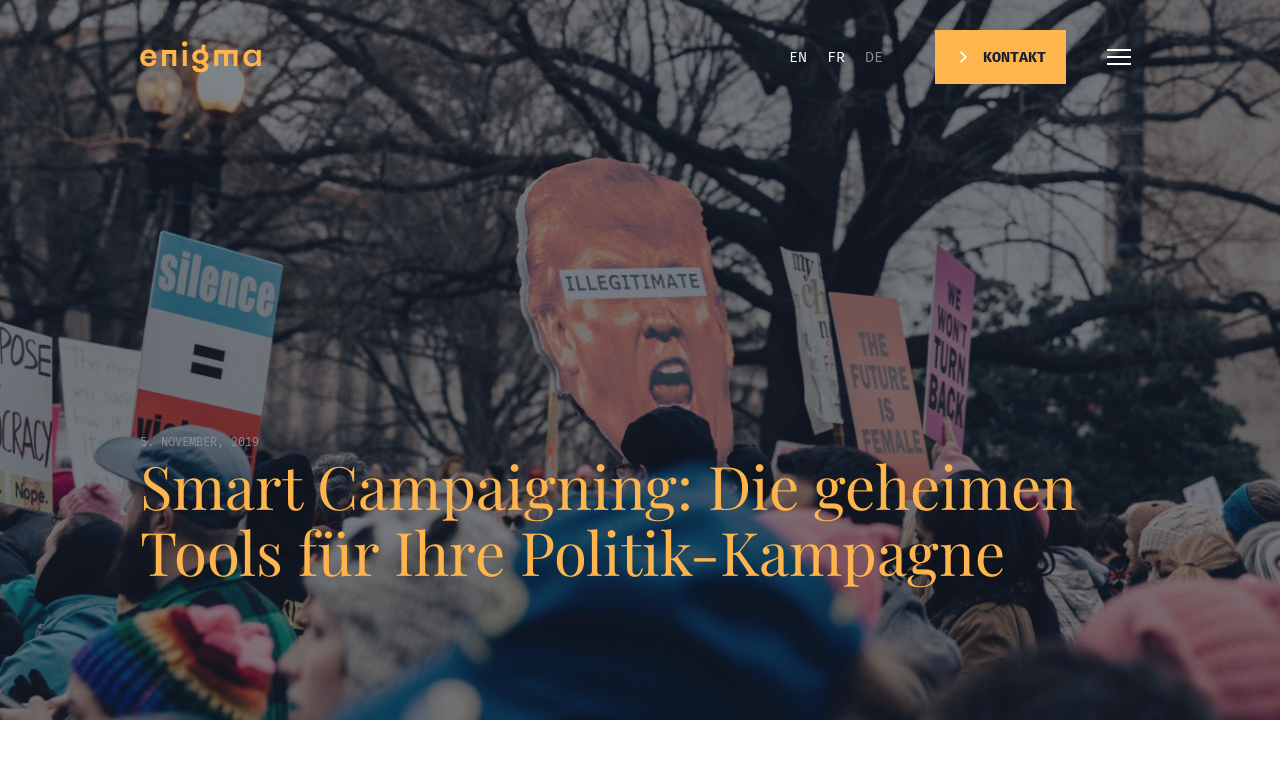

--- FILE ---
content_type: text/html; charset=utf-8
request_url: https://enigma.swiss/de/blog/smart-campaigning-die-geheimen-tools/
body_size: 13706
content:
<!doctype html>
<html class="no-js" lang="de-DE" prefix="og: https://ogp.me/ns#">
<head>
    <meta charset="UTF-8">
    <meta http-equiv="X-UA-Compatible" content="IE=edge">
    <link rel="stylesheet" href="https://enigma.swiss/wp-content/themes/enigma_2021/dist/main.48e11729e8ca1de400da.css" type="text/css" media="screen" />
    <link rel="apple-touch-icon" sizes="180x180" href="https://enigma.swiss/apple-touch-icon.png">
    <link rel="icon" type="image/png" sizes="32x32" href="https://enigma.swiss/favicon-32x32.png">
    <link rel="icon" type="image/png" sizes="16x16" href="https://enigma.swiss/favicon-16x16.png">
    <link rel="manifest" href="/site.webmanifest">
    <meta http-equiv="Content-Type" content="text/html; charset=UTF-8" />
    <meta name="viewport" content="width=device-width, initial-scale=1.0">
    <link rel="pingback" href="https://enigma.swiss/xmlrpc.php" />
    <script>document.documentElement.className = document.documentElement.className.replace(/\bno-js\b/, '') + ' js';</script>
                	<style>img:is([sizes="auto" i], [sizes^="auto," i]) { contain-intrinsic-size: 3000px 1500px }</style>
	<link rel="alternate" href="https://enigma.swiss/en/blog/smart-campaigning-secret-tools/" hreflang="en" />
<link rel="alternate" href="https://enigma.swiss/fr/blog/campagne-astucieuse-outils-secrets/" hreflang="fr" />
<link rel="alternate" href="https://enigma.swiss/de/blog/smart-campaigning-die-geheimen-tools/" hreflang="de" />

<!-- Suchmaschinen-Optimierung durch Rank Math PRO - https://rankmath.com/ -->
<title>Smart Campaigning: Die geheimen Tools für Ihre Politik-Kampagne - Enigma</title>
<meta name="description" content="Wir leben im Zeitalter von Big Data. Technologie und Gesellschaft haben sich weiterentwickelt und damit auch Marketing- und Kommunikationsstrategien. Von"/>
<meta name="robots" content="follow, noindex"/>
<meta property="og:locale" content="de_DE" />
<meta property="og:type" content="article" />
<meta property="og:title" content="Smart Campaigning: Die geheimen Tools für Ihre Politik-Kampagne - Enigma" />
<meta property="og:description" content="Wir leben im Zeitalter von Big Data. Technologie und Gesellschaft haben sich weiterentwickelt und damit auch Marketing- und Kommunikationsstrategien. Von" />
<meta property="og:url" content="https://enigma.swiss/de/blog/smart-campaigning-die-geheimen-tools/" />
<meta property="og:site_name" content="Enigma" />
<meta property="article:section" content="Sonstiges" />
<meta property="og:updated_time" content="2022-04-07T07:42:27+01:00" />
<meta property="og:image" content="https://enigma.swiss/wp-content/uploads/2019/11/roya-ann-miller-_T9A8yrMqHY-unsplash-1.jpg" />
<meta property="og:image:secure_url" content="https://enigma.swiss/wp-content/uploads/2019/11/roya-ann-miller-_T9A8yrMqHY-unsplash-1.jpg" />
<meta property="og:image:width" content="1024" />
<meta property="og:image:height" content="509" />
<meta property="og:image:alt" content="Smart Campaigning: Die geheimen Tools für Ihre Politik-Kampagne" />
<meta property="og:image:type" content="image/jpeg" />
<meta property="article:published_time" content="2019-11-05T12:23:34+01:00" />
<meta property="article:modified_time" content="2022-04-07T07:42:27+01:00" />
<meta name="twitter:card" content="summary_large_image" />
<meta name="twitter:title" content="Smart Campaigning: Die geheimen Tools für Ihre Politik-Kampagne - Enigma" />
<meta name="twitter:description" content="Wir leben im Zeitalter von Big Data. Technologie und Gesellschaft haben sich weiterentwickelt und damit auch Marketing- und Kommunikationsstrategien. Von" />
<meta name="twitter:image" content="https://enigma.swiss/wp-content/uploads/2019/11/roya-ann-miller-_T9A8yrMqHY-unsplash-1.jpg" />
<meta name="twitter:label1" content="Verfasst von" />
<meta name="twitter:data1" content="Enigma" />
<meta name="twitter:label2" content="Lesedauer" />
<meta name="twitter:data2" content="3 Minuten" />
<script type="application/ld+json" class="rank-math-schema-pro">{"@context":"https://schema.org","@graph":[{"@type":"Organization","@id":"https://enigma.swiss/#organization","name":"Enigma","url":"https://enigma.swiss","email":"info@enigma.swiss","logo":{"@type":"ImageObject","@id":"https://enigma.swiss/#logo","url":"https://enigma.swiss/wp-content/uploads/2021/09/210312_ENIGMA_Logo_Glassdoor_300x300px.png","contentUrl":"https://enigma.swiss/wp-content/uploads/2021/09/210312_ENIGMA_Logo_Glassdoor_300x300px.png","caption":"Enigma","inLanguage":"de","width":"1306","height":"1304"}},{"@type":"WebSite","@id":"https://enigma.swiss/#website","url":"https://enigma.swiss","name":"Enigma","publisher":{"@id":"https://enigma.swiss/#organization"},"inLanguage":"de"},{"@type":"ImageObject","@id":"https://enigma.swiss/wp-content/uploads/2019/10/roya-ann-miller-_T9A8yrMqHY-unsplash-1-scaled.jpg","url":"https://enigma.swiss/wp-content/uploads/2019/10/roya-ann-miller-_T9A8yrMqHY-unsplash-1-scaled.jpg","width":"2560","height":"1273","inLanguage":"de"},{"@type":"BreadcrumbList","@id":"https://enigma.swiss/de/blog/smart-campaigning-die-geheimen-tools/#breadcrumb","itemListElement":[{"@type":"ListItem","position":"1","item":{"@id":"https://enigma.swiss","name":"Home"}},{"@type":"ListItem","position":"2","item":{"@id":"https://enigma.swiss/de/blog/category/sonstiges/","name":"Sonstiges"}},{"@type":"ListItem","position":"3","item":{"@id":"https://enigma.swiss/de/blog/smart-campaigning-die-geheimen-tools/","name":"Smart Campaigning: Die geheimen Tools f\u00fcr Ihre Politik-Kampagne"}}]},{"@type":"WebPage","@id":"https://enigma.swiss/de/blog/smart-campaigning-die-geheimen-tools/#webpage","url":"https://enigma.swiss/de/blog/smart-campaigning-die-geheimen-tools/","name":"Smart Campaigning: Die geheimen Tools f\u00fcr Ihre Politik-Kampagne - Enigma","datePublished":"2019-11-05T12:23:34+01:00","dateModified":"2022-04-07T07:42:27+01:00","isPartOf":{"@id":"https://enigma.swiss/#website"},"primaryImageOfPage":{"@id":"https://enigma.swiss/wp-content/uploads/2019/10/roya-ann-miller-_T9A8yrMqHY-unsplash-1-scaled.jpg"},"inLanguage":"de","breadcrumb":{"@id":"https://enigma.swiss/de/blog/smart-campaigning-die-geheimen-tools/#breadcrumb"}},{"@type":"Person","@id":"https://enigma.swiss/de/author/enigma/","name":"Enigma","url":"https://enigma.swiss/de/author/enigma/","image":{"@type":"ImageObject","@id":"https://secure.gravatar.com/avatar/2c9160076a79204aec0f17322d22f4eb3be9852ac8bdcd58b7fdd33965e451d9?s=96&amp;d=mm&amp;r=g","url":"https://secure.gravatar.com/avatar/2c9160076a79204aec0f17322d22f4eb3be9852ac8bdcd58b7fdd33965e451d9?s=96&amp;d=mm&amp;r=g","caption":"Enigma","inLanguage":"de"},"worksFor":{"@id":"https://enigma.swiss/#organization"}},{"@type":"BlogPosting","headline":"Smart Campaigning: Die geheimen Tools f\u00fcr Ihre Politik-Kampagne - Enigma","datePublished":"2019-11-05T12:23:34+01:00","dateModified":"2022-04-07T07:42:27+01:00","articleSection":"Sonstiges","author":{"@id":"https://enigma.swiss/de/author/enigma/","name":"Enigma"},"publisher":{"@id":"https://enigma.swiss/#organization"},"description":"Wir leben im Zeitalter von Big Data. Technologie und Gesellschaft haben sich weiterentwickelt und damit auch Marketing- und Kommunikationsstrategien. Von","name":"Smart Campaigning: Die geheimen Tools f\u00fcr Ihre Politik-Kampagne - Enigma","@id":"https://enigma.swiss/de/blog/smart-campaigning-die-geheimen-tools/#richSnippet","isPartOf":{"@id":"https://enigma.swiss/de/blog/smart-campaigning-die-geheimen-tools/#webpage"},"image":{"@id":"https://enigma.swiss/wp-content/uploads/2019/10/roya-ann-miller-_T9A8yrMqHY-unsplash-1-scaled.jpg"},"inLanguage":"de","mainEntityOfPage":{"@id":"https://enigma.swiss/de/blog/smart-campaigning-die-geheimen-tools/#webpage"}}]}</script>
<!-- /Rank Math WordPress SEO Plugin -->

<link rel='dns-prefetch' href='//js.hs-scripts.com' />
<style id='global-styles-inline-css' type='text/css'>
:root{--wp--preset--aspect-ratio--square: 1;--wp--preset--aspect-ratio--4-3: 4/3;--wp--preset--aspect-ratio--3-4: 3/4;--wp--preset--aspect-ratio--3-2: 3/2;--wp--preset--aspect-ratio--2-3: 2/3;--wp--preset--aspect-ratio--16-9: 16/9;--wp--preset--aspect-ratio--9-16: 9/16;--wp--preset--color--black: #000000;--wp--preset--color--cyan-bluish-gray: #abb8c3;--wp--preset--color--white: #ffffff;--wp--preset--color--pale-pink: #f78da7;--wp--preset--color--vivid-red: #cf2e2e;--wp--preset--color--luminous-vivid-orange: #ff6900;--wp--preset--color--luminous-vivid-amber: #fcb900;--wp--preset--color--light-green-cyan: #7bdcb5;--wp--preset--color--vivid-green-cyan: #00d084;--wp--preset--color--pale-cyan-blue: #8ed1fc;--wp--preset--color--vivid-cyan-blue: #0693e3;--wp--preset--color--vivid-purple: #9b51e0;--wp--preset--gradient--vivid-cyan-blue-to-vivid-purple: linear-gradient(135deg,rgba(6,147,227,1) 0%,rgb(155,81,224) 100%);--wp--preset--gradient--light-green-cyan-to-vivid-green-cyan: linear-gradient(135deg,rgb(122,220,180) 0%,rgb(0,208,130) 100%);--wp--preset--gradient--luminous-vivid-amber-to-luminous-vivid-orange: linear-gradient(135deg,rgba(252,185,0,1) 0%,rgba(255,105,0,1) 100%);--wp--preset--gradient--luminous-vivid-orange-to-vivid-red: linear-gradient(135deg,rgba(255,105,0,1) 0%,rgb(207,46,46) 100%);--wp--preset--gradient--very-light-gray-to-cyan-bluish-gray: linear-gradient(135deg,rgb(238,238,238) 0%,rgb(169,184,195) 100%);--wp--preset--gradient--cool-to-warm-spectrum: linear-gradient(135deg,rgb(74,234,220) 0%,rgb(151,120,209) 20%,rgb(207,42,186) 40%,rgb(238,44,130) 60%,rgb(251,105,98) 80%,rgb(254,248,76) 100%);--wp--preset--gradient--blush-light-purple: linear-gradient(135deg,rgb(255,206,236) 0%,rgb(152,150,240) 100%);--wp--preset--gradient--blush-bordeaux: linear-gradient(135deg,rgb(254,205,165) 0%,rgb(254,45,45) 50%,rgb(107,0,62) 100%);--wp--preset--gradient--luminous-dusk: linear-gradient(135deg,rgb(255,203,112) 0%,rgb(199,81,192) 50%,rgb(65,88,208) 100%);--wp--preset--gradient--pale-ocean: linear-gradient(135deg,rgb(255,245,203) 0%,rgb(182,227,212) 50%,rgb(51,167,181) 100%);--wp--preset--gradient--electric-grass: linear-gradient(135deg,rgb(202,248,128) 0%,rgb(113,206,126) 100%);--wp--preset--gradient--midnight: linear-gradient(135deg,rgb(2,3,129) 0%,rgb(40,116,252) 100%);--wp--preset--font-size--small: 13px;--wp--preset--font-size--medium: 20px;--wp--preset--font-size--large: 36px;--wp--preset--font-size--x-large: 42px;--wp--preset--spacing--20: 0.44rem;--wp--preset--spacing--30: 0.67rem;--wp--preset--spacing--40: 1rem;--wp--preset--spacing--50: 1.5rem;--wp--preset--spacing--60: 2.25rem;--wp--preset--spacing--70: 3.38rem;--wp--preset--spacing--80: 5.06rem;--wp--preset--shadow--natural: 6px 6px 9px rgba(0, 0, 0, 0.2);--wp--preset--shadow--deep: 12px 12px 50px rgba(0, 0, 0, 0.4);--wp--preset--shadow--sharp: 6px 6px 0px rgba(0, 0, 0, 0.2);--wp--preset--shadow--outlined: 6px 6px 0px -3px rgba(255, 255, 255, 1), 6px 6px rgba(0, 0, 0, 1);--wp--preset--shadow--crisp: 6px 6px 0px rgba(0, 0, 0, 1);--wp--custom--base-font: 16;}:where(body) { margin: 0; }.wp-site-blocks > .alignleft { float: left; margin-right: 2em; }.wp-site-blocks > .alignright { float: right; margin-left: 2em; }.wp-site-blocks > .aligncenter { justify-content: center; margin-left: auto; margin-right: auto; }:where(.is-layout-flex){gap: 0.5em;}:where(.is-layout-grid){gap: 0.5em;}.is-layout-flow > .alignleft{float: left;margin-inline-start: 0;margin-inline-end: 2em;}.is-layout-flow > .alignright{float: right;margin-inline-start: 2em;margin-inline-end: 0;}.is-layout-flow > .aligncenter{margin-left: auto !important;margin-right: auto !important;}.is-layout-constrained > .alignleft{float: left;margin-inline-start: 0;margin-inline-end: 2em;}.is-layout-constrained > .alignright{float: right;margin-inline-start: 2em;margin-inline-end: 0;}.is-layout-constrained > .aligncenter{margin-left: auto !important;margin-right: auto !important;}.is-layout-constrained > :where(:not(.alignleft):not(.alignright):not(.alignfull)){margin-left: auto !important;margin-right: auto !important;}body .is-layout-flex{display: flex;}.is-layout-flex{flex-wrap: wrap;align-items: center;}.is-layout-flex > :is(*, div){margin: 0;}body .is-layout-grid{display: grid;}.is-layout-grid > :is(*, div){margin: 0;}body{padding-top: 0px;padding-right: 0px;padding-bottom: 0px;padding-left: 0px;}:root :where(.wp-element-button, .wp-block-button__link){background-color: #32373c;border-width: 0;color: #fff;font-family: inherit;font-size: inherit;line-height: inherit;padding: calc(0.667em + 2px) calc(1.333em + 2px);text-decoration: none;}.has-black-color{color: var(--wp--preset--color--black) !important;}.has-cyan-bluish-gray-color{color: var(--wp--preset--color--cyan-bluish-gray) !important;}.has-white-color{color: var(--wp--preset--color--white) !important;}.has-pale-pink-color{color: var(--wp--preset--color--pale-pink) !important;}.has-vivid-red-color{color: var(--wp--preset--color--vivid-red) !important;}.has-luminous-vivid-orange-color{color: var(--wp--preset--color--luminous-vivid-orange) !important;}.has-luminous-vivid-amber-color{color: var(--wp--preset--color--luminous-vivid-amber) !important;}.has-light-green-cyan-color{color: var(--wp--preset--color--light-green-cyan) !important;}.has-vivid-green-cyan-color{color: var(--wp--preset--color--vivid-green-cyan) !important;}.has-pale-cyan-blue-color{color: var(--wp--preset--color--pale-cyan-blue) !important;}.has-vivid-cyan-blue-color{color: var(--wp--preset--color--vivid-cyan-blue) !important;}.has-vivid-purple-color{color: var(--wp--preset--color--vivid-purple) !important;}.has-black-background-color{background-color: var(--wp--preset--color--black) !important;}.has-cyan-bluish-gray-background-color{background-color: var(--wp--preset--color--cyan-bluish-gray) !important;}.has-white-background-color{background-color: var(--wp--preset--color--white) !important;}.has-pale-pink-background-color{background-color: var(--wp--preset--color--pale-pink) !important;}.has-vivid-red-background-color{background-color: var(--wp--preset--color--vivid-red) !important;}.has-luminous-vivid-orange-background-color{background-color: var(--wp--preset--color--luminous-vivid-orange) !important;}.has-luminous-vivid-amber-background-color{background-color: var(--wp--preset--color--luminous-vivid-amber) !important;}.has-light-green-cyan-background-color{background-color: var(--wp--preset--color--light-green-cyan) !important;}.has-vivid-green-cyan-background-color{background-color: var(--wp--preset--color--vivid-green-cyan) !important;}.has-pale-cyan-blue-background-color{background-color: var(--wp--preset--color--pale-cyan-blue) !important;}.has-vivid-cyan-blue-background-color{background-color: var(--wp--preset--color--vivid-cyan-blue) !important;}.has-vivid-purple-background-color{background-color: var(--wp--preset--color--vivid-purple) !important;}.has-black-border-color{border-color: var(--wp--preset--color--black) !important;}.has-cyan-bluish-gray-border-color{border-color: var(--wp--preset--color--cyan-bluish-gray) !important;}.has-white-border-color{border-color: var(--wp--preset--color--white) !important;}.has-pale-pink-border-color{border-color: var(--wp--preset--color--pale-pink) !important;}.has-vivid-red-border-color{border-color: var(--wp--preset--color--vivid-red) !important;}.has-luminous-vivid-orange-border-color{border-color: var(--wp--preset--color--luminous-vivid-orange) !important;}.has-luminous-vivid-amber-border-color{border-color: var(--wp--preset--color--luminous-vivid-amber) !important;}.has-light-green-cyan-border-color{border-color: var(--wp--preset--color--light-green-cyan) !important;}.has-vivid-green-cyan-border-color{border-color: var(--wp--preset--color--vivid-green-cyan) !important;}.has-pale-cyan-blue-border-color{border-color: var(--wp--preset--color--pale-cyan-blue) !important;}.has-vivid-cyan-blue-border-color{border-color: var(--wp--preset--color--vivid-cyan-blue) !important;}.has-vivid-purple-border-color{border-color: var(--wp--preset--color--vivid-purple) !important;}.has-vivid-cyan-blue-to-vivid-purple-gradient-background{background: var(--wp--preset--gradient--vivid-cyan-blue-to-vivid-purple) !important;}.has-light-green-cyan-to-vivid-green-cyan-gradient-background{background: var(--wp--preset--gradient--light-green-cyan-to-vivid-green-cyan) !important;}.has-luminous-vivid-amber-to-luminous-vivid-orange-gradient-background{background: var(--wp--preset--gradient--luminous-vivid-amber-to-luminous-vivid-orange) !important;}.has-luminous-vivid-orange-to-vivid-red-gradient-background{background: var(--wp--preset--gradient--luminous-vivid-orange-to-vivid-red) !important;}.has-very-light-gray-to-cyan-bluish-gray-gradient-background{background: var(--wp--preset--gradient--very-light-gray-to-cyan-bluish-gray) !important;}.has-cool-to-warm-spectrum-gradient-background{background: var(--wp--preset--gradient--cool-to-warm-spectrum) !important;}.has-blush-light-purple-gradient-background{background: var(--wp--preset--gradient--blush-light-purple) !important;}.has-blush-bordeaux-gradient-background{background: var(--wp--preset--gradient--blush-bordeaux) !important;}.has-luminous-dusk-gradient-background{background: var(--wp--preset--gradient--luminous-dusk) !important;}.has-pale-ocean-gradient-background{background: var(--wp--preset--gradient--pale-ocean) !important;}.has-electric-grass-gradient-background{background: var(--wp--preset--gradient--electric-grass) !important;}.has-midnight-gradient-background{background: var(--wp--preset--gradient--midnight) !important;}.has-small-font-size{font-size: var(--wp--preset--font-size--small) !important;}.has-medium-font-size{font-size: var(--wp--preset--font-size--medium) !important;}.has-large-font-size{font-size: var(--wp--preset--font-size--large) !important;}.has-x-large-font-size{font-size: var(--wp--preset--font-size--x-large) !important;}
:where(.wp-block-post-template.is-layout-flex){gap: 1.25em;}:where(.wp-block-post-template.is-layout-grid){gap: 1.25em;}
:where(.wp-block-columns.is-layout-flex){gap: 2em;}:where(.wp-block-columns.is-layout-grid){gap: 2em;}
:root :where(.wp-block-pullquote){font-size: 1.5em;line-height: 1.6;}
</style>
<link rel="https://api.w.org/" href="https://enigma.swiss/wp-json/" /><link rel="alternate" title="JSON" type="application/json" href="https://enigma.swiss/wp-json/wp/v2/posts/7213" /><link rel="alternate" title="oEmbed (JSON)" type="application/json+oembed" href="https://enigma.swiss/wp-json/oembed/1.0/embed?url=https%3A%2F%2Fenigma.swiss%2Fde%2Fblog%2Fsmart-campaigning-die-geheimen-tools%2F" />
<link rel="alternate" title="oEmbed (XML)" type="text/xml+oembed" href="https://enigma.swiss/wp-json/oembed/1.0/embed?url=https%3A%2F%2Fenigma.swiss%2Fde%2Fblog%2Fsmart-campaigning-die-geheimen-tools%2F&#038;format=xml" />
			<!-- DO NOT COPY THIS SNIPPET! Start of Page Analytics Tracking for HubSpot WordPress plugin v11.3.21-->
			<script class="hsq-set-content-id" data-content-id="blog-post">
				var _hsq = _hsq || [];
				_hsq.push(["setContentType", "blog-post"]);
			</script>
			<!-- DO NOT COPY THIS SNIPPET! End of Page Analytics Tracking for HubSpot WordPress plugin -->
			
		<!-- Google Tag Manager -->
		<script>(function(w,d,s,l,i){w[l]=w[l]||[];w[l].push({'gtm.start':
		            new Date().getTime(),event:'gtm.js'});var f=d.getElementsByTagName(s)[0],
		        j=d.createElement(s),dl=l!='dataLayer'?'&l='+l:'';j.async=true;j.src=
		        'https://gtm.enigma.swiss/gtm.js?id='+i+dl;f.parentNode.insertBefore(j,f);
		    })(window,document,'script','dataLayer','GTM-WSVN5F4');</script>
		<!-- End Google Tag Manager -->
				<style type="text/css" id="wp-custom-css">
			main.site-content article.single-post div.block-content figure.aligncenter > img {
 margin: 0 auto;
}

main.site-content article.single-post div.block-content figure.aligncenter > figcaption {
 text-align:center;
}

.wp-block-video {
	overflow: hidden;
}

.wp-block-video video {
	margin-top: -1px;
}		</style>
		
</head>
<body class="wp-singular post-template-default single single-post postid-7213 single-format-standard wp-theme-enigma_2021 p-regular" data-template="base.twig">
  <a href="#content" class="hidden focusable">Zum Inhalt springen</a>
    
      <header class="site-header w-full fixed top-0 z-[9001] is-cta-always-visible">
  <div class="site-header__wrapper container">
    <div class="flex items-center justify-between">
      <a class="site-header__logo block" href="https://enigma.swiss/de/" rel="home">
        <img class="site-header__logo-img" src="https://enigma.swiss/wp-content/themes/enigma_2021/assets/images/enigma.svg" width="121" height="32" alt="enigma">
      </a>
      <div class="flex items-center">
                  <div class="site-header__locales"><ul id="site_locales" class="locales hidden md:flex items-center font-fira text-15 uppercase" aria-live="polite">
  	<li class="lang-item lang-item-2 lang-item-en lang-item-first"><a  lang="en-US" hreflang="en-US" href="https://enigma.swiss/en/blog/smart-campaigning-secret-tools/">en</a></li>
	<li class="lang-item lang-item-5 lang-item-fr"><a  lang="fr-FR" hreflang="fr-FR" href="https://enigma.swiss/fr/blog/campagne-astucieuse-outils-secrets/">fr</a></li>
	<li class="lang-item lang-item-10 lang-item-de current-lang"><a  lang="de-DE" hreflang="de-DE" href="https://enigma.swiss/de/blog/smart-campaigning-die-geheimen-tools/">de</a></li>

</ul>
</div>
                          <div class="site-header__button hidden md:block">
            <a href="https://enigma.swiss/de/kontakt/" class="button">
  <div class="button__text">Kontakt</div>
</a>
          </div>
                <nav class="site-header__nav" role="navigation">
          <button id="toggle" class="site-header__toggle flex items-center ml-32 text-yellow" aria-expanded="false">
            <span class="site-header__toggle-label p-x-small">Menu</span>
            <div class="hbr">
  <div class="hbr__i">
    <div class="hbr__d"></div>
    <div class="hbr__d"></div>
    <div class="hbr__d"></div>
  </div>
</div>          </button>
          <div id="menu" class="site-header__menu theme-blue has-bg-lines">
            <div class="container h-full">
  <div class="nav-main">

    <div class="spacer"></div>

    <div class="flex items-start lg:items-center justify-between -mx-gutter/2 flex-wrap">
      <div class="nav-main__pages w-10/12 md:w-5/12 lg:w-4/12 px-gutter/2">
          	<ul class="menu is-depth-0">
          <li class=" menu-item menu-item-type-post_type menu-item-object-page menu-item-home menu-item-16884 menu__li is-depth-0 ">
        <a target="" href="https://enigma.swiss/de/">Home</a>
              </li>
          <li class=" menu-item menu-item-type-post_type menu-item-object-page menu-item-16885 menu__li is-depth-0 ">
        <a target="" href="https://enigma.swiss/de/services/">Services</a>
              </li>
          <li class=" menu-item menu-item-type-post_type_archive menu-item-object-project menu-item-16886 menu__li is-depth-0 ">
        <a target="" href="https://enigma.swiss/de/projekte/">Projekte</a>
              </li>
          <li class=" menu-item menu-item-type-post_type menu-item-object-page menu-item-16887 menu__li is-depth-0 ">
        <a target="" href="https://enigma.swiss/de/team/">Team</a>
              </li>
          <li class=" menu-item menu-item-type-post_type menu-item-object-page menu-item-17906 menu__li is-depth-0 ">
        <a target="" href="https://enigma.swiss/de/jobs/">Jobs</a>
              </li>
          <li class=" menu-item menu-item-type-post_type menu-item-object-page current_page_parent menu-item-16888 menu__li is-depth-0 ">
        <a target="" href="https://enigma.swiss/de/blog/">Blog</a>
              </li>
          <li class=" menu-item menu-item-type-post_type menu-item-object-page menu-item-17990 menu__li is-depth-0 ">
        <a target="" href="https://enigma.swiss/de/der-firmen-health-check-ein-enigma-buch/">Unser Buch</a>
              </li>
          <li class=" menu-item menu-item-type-post_type menu-item-object-page menu-item-16889 menu__li is-depth-0 ">
        <a target="" href="https://enigma.swiss/de/kontakt/">Kontakt</a>
              </li>
    	</ul>
      </div>
      <div class="w-2/12 px-gutter/2 flex justify-end md:hidden">
        <ul id="site_locales" class="locales--mobile btn-bold text-white" aria-live="polite">
  	<li class="lang-item lang-item-2 lang-item-en lang-item-first"><a  lang="en-US" hreflang="en-US" href="https://enigma.swiss/en/blog/smart-campaigning-secret-tools/">en</a></li>
	<li class="lang-item lang-item-5 lang-item-fr"><a  lang="fr-FR" hreflang="fr-FR" href="https://enigma.swiss/fr/blog/campagne-astucieuse-outils-secrets/">fr</a></li>
	<li class="lang-item lang-item-10 lang-item-de current-lang"><a  lang="de-DE" hreflang="de-DE" href="https://enigma.swiss/de/blog/smart-campaigning-die-geheimen-tools/">de</a></li>

</ul>
      </div>
      <div class="hidden lg:block w-1/12 px-gutter/2 p-x-small text-blue-light">
        <div class="nav-main__services-title absolute transform origin-center -translate-x-1/2 -rotate-90">key services</div>
      </div>
      <div class="nav-main__services hidden md:block md:w-7/12 px-gutter/2">
        <ul class="text-white flex justify-start -mx-gutter/2 flex-wrap -mb-52">
                      <li class="w-1/2 lg:w-1/3 px-gutter/2 mb-52">
              <a href="https://enigma.swiss/de/services/marketing-und-kommunikationsplan/">
                <div class="w-84 md:w-55 mb-56 md:mb-20">
  <div class="text-brown"><div class="icon"><svg enable-background="new 0 0 60 64" height="64" viewBox="0 0 60 64" width="60" xmlns="http://www.w3.org/2000/svg"><g fill="none" stroke="#222829" stroke-linejoin="round" stroke-miterlimit="10" stroke-width="2"><path d="m34 5h11v58h-44v-58h11"/><path d="m12 1h22v10h-22z"/><path d="m37 9h3v44h-34v-44h3"/><path d="m30 4v3h-14v-3"/><path d="m35 17h-10"/><path d="m35 22h-24"/><path d="m35 26h-24"/><path d="m35 30h-24"/><path d="m35 34h-24"/><path d="m35 38h-24"/><path d="m25 42h-14"/><path d="m51 35h8"/><path d="m51 55h8"/><path d="m55 40v2"/><path d="m55 44v2"/><path d="m55 48v2"/><path d="m51 5h8v50l-4 8-4-8z"/><path d="m53 5v-4h4v4"/><path d="m1 59h44"/></g></svg></div></div>
  <div class="font-fira p-x-small text-blue-light border-b border-current">01</div>
</div>
<div class="paragraph font-bold">Marketing- und Kommunikationsplan</div>
              </a>
            </li>
                      <li class="w-1/2 lg:w-1/3 px-gutter/2 mb-52">
              <a href="https://enigma.swiss/de/services/branding/">
                <div class="w-84 md:w-55 mb-56 md:mb-20">
  <div class="text-brown"><div class="icon"><svg enable-background="new 0 0 64 60" height="60" viewBox="0 0 64 60" width="64" xmlns="http://www.w3.org/2000/svg"><g fill="none" stroke="#222829" stroke-miterlimit="10" stroke-width="2"><path d="m32 53 14-27 17 33h-62l26-45 11 19" stroke-linejoin="round"/><path d="m27 14v-13h13l-5 5 5 5h-10"/><g stroke-linejoin="round"><path d="m19 28 5-2 3 2 3-2 5 2"/><path d="m40 38h3l3 2 3-2h3"/><path d="m27 31v2"/><path d="m27 35v2"/><path d="m27 39v2"/></g></g></svg></div></div>
  <div class="font-fira p-x-small text-blue-light border-b border-current">02</div>
</div>
<div class="paragraph font-bold">Branding</div>
              </a>
            </li>
                      <li class="w-1/2 lg:w-1/3 px-gutter/2 mb-52">
              <a href="https://enigma.swiss/de/services/website/">
                <div class="w-84 md:w-55 mb-56 md:mb-20">
  <div class="text-brown"><div class="icon"><svg enable-background="new 0 0 64 64" height="64" viewBox="0 0 64 64" width="64" xmlns="http://www.w3.org/2000/svg"><g fill="none" stroke="#222829" stroke-miterlimit="10" stroke-width="2"><path d="m0 63h64"/><path d="m4 63v-62h56v62"/><path d="m4 9h56"/><path d="m7 5h2"/><path d="m11 5h2"/><path d="m15 5h2"/><path d="m20 1v8"/><path d="m23 5h34"/><path d="m8 13h48v12h-48z"/><path d="m31 19h2"/><path d="m27 19h2"/><path d="m35 19h2"/><path d="m8 31h13v8h-13z"/><path d="m25 31h14v8h-14z"/><path d="m43 31h13v8h-13z"/><path d="m7 43h15"/><path d="m7 47h15"/><path d="m7 51h15"/><path d="m24 43h15"/><path d="m24 47h15"/><path d="m24 51h15"/><path d="m42 43h15"/><path d="m42 47h15"/><path d="m42 51h15"/><path d="m7 59h50"/></g></svg></div></div>
  <div class="font-fira p-x-small text-blue-light border-b border-current">03</div>
</div>
<div class="paragraph font-bold">Website</div>
              </a>
            </li>
                      <li class="w-1/2 lg:w-1/3 px-gutter/2 mb-52">
              <a href="https://enigma.swiss/de/services/digitale-kampagnen/">
                <div class="w-84 md:w-55 mb-56 md:mb-20">
  <div class="text-brown"><div class="icon"><svg enable-background="new 0 0 64 46" height="46" viewBox="0 0 64 46" width="64" xmlns="http://www.w3.org/2000/svg"><g fill="none" stroke="#222829" stroke-linejoin="round" stroke-miterlimit="10" stroke-width="2"><g stroke-linecap="round"><path d="m53 42-48-16"/><path d="m5 20 48-16"/><path d="m1 20c0-1.104.895-2 2-2 1.104 0 2 .896 2 2v6c0 1.104-.896 2-2 2-1.105 0-2-.896-2-2z"/></g><path d="m59 30v12c0 1.656-1.344 3-3 3s-3-1.344-3-3v-12"/><path d="m53 16v-12c0-1.656 1.344-3 3-3s3 1.344 3 3v12"/><path d="m26 33v5l-14-5v-5"/><path d="m35 10v26"/><path d="m44 21c2.397 0 1.602-2 4-2s1.602 2 4 2c2.4 0 1.6-2 4-2 2.402 0 1.598 2 4 2s1.598-2 4-2"/><path d="m40 25c2.397 0 1.602 2 4 2s1.602-2 4-2c2.4 0 1.6 2 4 2 2.402 0 1.598-2 4-2s1.598 2 4 2"/></g></svg></div></div>
  <div class="font-fira p-x-small text-blue-light border-b border-current">04</div>
</div>
<div class="paragraph font-bold">Digitale Kampagnen</div>
              </a>
            </li>
                      <li class="w-1/2 lg:w-1/3 px-gutter/2 mb-52">
              <a href="https://enigma.swiss/de/services/marketing-as-a-service/">
                <div class="w-84 md:w-55 mb-56 md:mb-20">
  <div class="text-brown"><div class="icon"><svg enable-background="new 0 0 64 58" height="58" viewBox="0 0 64 58" width="64" xmlns="http://www.w3.org/2000/svg"><g fill="none" stroke="#222829" stroke-linejoin="round" stroke-miterlimit="10" stroke-width="2"><path d="m7 11h26v22h-26z"/><path d="m7 17h-4v10h4"/><path d="m11 33v4h18v-4"/><path d="m14 37 3 20h8v-20"/><path d="m59 1h4v42h-4z"/><path d="m36 11 23-10"/><path d="m36 33 23 10"/><path d="m3 22h-3"/><path d="m11 15h18v4h-18z"/><path d="m15 23h2"/><path d="m19 23h2"/><path d="m23 23h2"/><path d="m25 41h4v4h-4"/><path d="m25 49h-3"/><path d="m25 53h-3"/><path d="m36 22h20"/></g></svg></div></div>
  <div class="font-fira p-x-small text-blue-light border-b border-current">05</div>
</div>
<div class="paragraph font-bold">Marketing im Abo</div>
              </a>
            </li>
                      <li class="w-1/2 lg:w-1/3 px-gutter/2 mb-52">
              <a href="https://enigma.swiss/en/services/seo/">
                <div class="w-84 md:w-55 mb-56 md:mb-20">
  <div class="text-brown"><div class="icon"><svg enable-background="new 0 0 64 64" height="64" viewBox="0 0 64 64" width="64" xmlns="http://www.w3.org/2000/svg"><g fill="none" stroke="#222829" stroke-miterlimit="10" stroke-width="2"><circle cx="32" cy="6" r="5"/><path d="m20 29v-7c0-3.866 3.134-7 7-7h10c3.866 0 7 3.134 7 7v7z"/><path d="m26 29v-5"/><path d="m38 29v-5"/><path d="m40 5h23v36h-14"/><path d="m15 41h-14v-36h23"/><path d="m14 29h36v6h-36z"/><path d="m20 64v-29h24v29"/><path d="m26 41h12v18h-12z"/><path d="m32 18v2"/><path d="m32 22v2"/></g></svg></div></div>
  <div class="font-fira p-x-small text-blue-light border-b border-current">06</div>
</div>
<div class="paragraph font-bold">SEO</div>
              </a>
            </li>
                  </ul>
      </div>
    </div>

    <div class="md:flex md:justify-between md:-mx-gutter/2 md:items-center">
      <div class="md:w-5/12 md:px-gutter/2">
                  <a href="https://enigma.swiss/de/kontakt/" class="button">
  <div class="button__text">Kontakt</div>
</a>
              </div>
      <div class="hidden md:block w-7/12 px-gutter/2">
                  <div class="flex justify-between -mx-gutter/2">
                                          <div class="w-1/3 px-gutter/2 p-x-small text-yellow">
                  <div class="has-offset-left has-dash">Genf</div>
                </div>
                                                        <div class="w-1/3 px-gutter/2 p-x-small text-yellow">
                  <div class="has-offset-left has-dash">Zürich</div>
                </div>
                                    </div>
              </div>
    </div>

  </div>
</div>
          </div>
        </nav>
      </div>
    </div>
  </div>
</header>
  
      

  <main role="main" class="site-content">
    
  <article class="single single-post">

                    
          <div class="hero bg-blue relative z-20 overflow-hidden h-screen" data-hero>
          <div data-hero-video class="opacity-50">
      <img  srcset="https://enigma.swiss/wp-content/uploads/2019/10/roya-ann-miller-_T9A8yrMqHY-unsplash-1-768x382.jpg 768w,
              https://enigma.swiss/wp-content/uploads/2019/10/roya-ann-miller-_T9A8yrMqHY-unsplash-1-1536x764.jpg 1536w,
              https://enigma.swiss/wp-content/uploads/2019/10/roya-ann-miller-_T9A8yrMqHY-unsplash-1-3072x1527.jpg 3072w"
      sizes="(max-width: 767px) 100vw,
             (max-width: 1280px) 100vw,
             1536px"
      src="https://enigma.swiss/wp-content/uploads/2019/10/roya-ann-miller-_T9A8yrMqHY-unsplash-1-1536x764.jpg"
      class="absolute -z-1 inset-0 object-cover w-full h-full"
      alt=""
            width="768"
      height="382"
            data-object-fit="cover"
      loading="lazy"
>
    </div>
    <div class="container h-full flex items-end relative z-40">
    <div class="py-55 md:py-136">
        <div class="heading ">
          <div class="p-x-small text-blue-light">5. November, 2019</div>
              <h1 class="h1 text-yellow">Smart Campaigning: Die geheimen Tools für Ihre Politik-Kampagne</h1>
          </div>
          </div>
  </div>
</div>
<script>
  var video =  document.querySelector('.hero__video');
  if (window.innerWidth > 768 && video.dataset.videoDesktop) {
    video.src = video.dataset.videoDesktop;
  }
</script>
    
    <div class="container">

      <div class="block-content mt-136 mb-84">
            <p><span style="font-weight: 400">Wir leben im Zeitalter von Big Data. Technologie und Gesellschaft haben sich weiterentwickelt und damit auch Marketing- und Kommunikationsstrategien. Von vielen neuen Methoden haben Sie vielleicht noch gar nichts gehört. Tauchen Sie mit uns ein in die Welt des Smart Campaigning! </span><br />
<br />
<span style="font-weight: 400">Im Jahr 2016 hat Trump das Weisse Haus erobert. Sein Budget war achtmal kleiner als das von Hillary. Das war keine Magie, sondern einfach eine neue Art von Politik-Marketing.</span><br />
<br />
<span style="font-weight: 400">Diese Art geht weit über segmentierte Kundengruppen, KI und Influencer Werbung hinaus. All das sind klassische Mittel. Heute überlisten wir das System.</span><br />
<br />
<span style="font-weight: 400">Wie das funktioniert? Früher wurde das Publikum </span><i><span style="font-weight: 400">für</span></i><span style="font-weight: 400"> eine Sache mobilisiert. Heute ist klar, wenn man </span><i><span style="font-weight: 400">gegen</span></i><span style="font-weight: 400"> etwas mobilisiert, sind die Effekte viel stärker.</span></p>
            


            <h3 class="wp-block-heading"><div id="empörung" style="padding-top:120px"></div>Die Zeit der Empörung</h3>
            


            <p><span style="font-weight: 400">Absichtlich </span><i><span style="font-weight: 400">gegen</span></i><span style="font-weight: 400"> etwas zu sein, spaltet Ihr Publikum. Manche werden Sie lieben, andere werden Sie hassen. Niemand wird neutral bleiben. Moral und Konsumverhalten sind mehr verbunden als je zuvor. Jeder will mit Likes, Teilen von Inhalten und Kommentieren zeigen wofür er steht. Wer Sie liebt wird ohne Aufruf Ihre Ideen verbreiten. Wer Sie hasst wird &#8211; gegen den eigenen Willen &#8211; dasselbe tun, indem er offen seine Ablehnung zugibt.</span><br />
<br />
<span style="font-weight: 400">Um konstant zu empören, brauchen Sie ein Set verschiedener Tools.</span></p>
            


            <h3 class="wp-block-heading"><div id="toolbox" style="padding-top:120px"></div>Die Dark Toolbox</h3>
            


            <p>Sie müssen also ständig für Aufregung sorgen? Nun, die Dark Toolbox ist der Weg dorthin. Dies sind die Dark Tools, die im politischen Marketing zum Einsatz kommen.</p>
            


            <figure class="wp-block-image size-large"><img loading="lazy" decoding="async" width="1337" height="852" src="https://enigma.swiss/wp-content/uploads/2019/07/Screenshot-2019-07-11-at-13.21.49.png" alt="Inhalte der Dark Toolbox" class="wp-image-5701" title="Smart Campaigning: Die geheimen Tools für Ihre Politik-Kampagne 1" srcset="https://enigma.swiss/wp-content/uploads/2019/07/Screenshot-2019-07-11-at-13.21.49.png 1337w, https://enigma.swiss/wp-content/uploads/2019/07/Screenshot-2019-07-11-at-13.21.49-768x489.png 768w" sizes="auto, (max-width: 1337px) 100vw, 1337px" /></figure>
            


            <p><ul><br />
 	<li style="font-weight: 400"><span style="font-weight: 400">Leaks, Hacks and Doxxing</span></li><br />
 	<li style="font-weight: 400"><span style="font-weight: 400"><a href="#troll">Troll Armee</a> </span></li><br />
 	<li style="font-weight: 400"><span style="font-weight: 400">Verschwörungstheorien</span></li><br />
 	<li style="font-weight: 400"><span style="font-weight: 400"><a href="#weaponized">Clickbait als Waffe</a> </span></li><br />
 	<li style="font-weight: 400"><span style="font-weight: 400"><a href="#bots">Bots und Automatisierung</a> </span></li><br />
 	<li style="font-weight: 400"><span style="font-weight: 400">Fake Websites</span></li><br />
 	<li style="font-weight: 400"><span style="font-weight: 400">Deep Fakes und KI Konversationen</span></li><br />
</ul><br />
<span style="font-weight: 400">Nun, wie funktionieren diese Tools genau? Wir stellen Ihnen einige vor:</span></p>
            


            <h3 class="wp-block-heading"><div id="troll" style="padding-top:120px"></div>Troll Armee</h3>
            


            <p><span style="font-weight: 400">Jemand dessen einzige Mission im Internet es ist, andere zu verärgern, nennt man Troll. Trolle veröffentlichen aufhetzende Inhalte und kommentieren oft ohne Zusammenhang. Sie provozieren, wo sie nur provozieren können.</span><br />
<br />
<span style="font-weight: 400">Das Interesse der Trolle zu wecken birgt enormes Potential für virales Marketing. Wenn man aus Inhalten Memes machen kann, verbreiten sie sich wie ein Lauffeuer. Memes sind Insider Witze des Internets:</span></p>
            


            <h3 class="wp-block-heading"><div id="Hillary" style="padding-top:120px"></div></h3>
            


            <figure class="wp-block-image size-large"><img loading="lazy" decoding="async" width="474" height="462" src="https://enigma.swiss/wp-content/uploads/2019/07/9c24d990bb32e4a72e82ee95afb3cfa7.jpeg" alt="Meme: Hillary Clinton als Teufel " class="wp-image-5689" title="Smart Campaigning: Die geheimen Tools für Ihre Politik-Kampagne 2"></figure>
            


            <p><span style="font-weight: 400">Trump hat Hillary einmal als Teufel in Person bezeichnet. Viele Nachrichtensender haben sich in Empörung darauf gestürzt. Die Trolle fanden das aber sehr lustig und haben Hillary mit Hörnern und roten Augen dargestellt. </span></p>
            


            <h3 class="wp-block-heading"><div id="weaponized" style="padding-top:120px"></div>Clickbait als Waffe</h3>
            


            <figure class="wp-block-image size-large"><img loading="lazy" decoding="async" width="911" height="1034" src="https://enigma.swiss/wp-content/uploads/2019/07/Screenshot-2019-07-11-at-15.04.09.png" alt="Article starting with a catchy headline followed by paragraphs of Lorem Ipsum " class="wp-image-5706" title="Smart Campaigning: Die geheimen Tools für Ihre Politik-Kampagne 3" srcset="https://enigma.swiss/wp-content/uploads/2019/07/Screenshot-2019-07-11-at-15.04.09.png 911w, https://enigma.swiss/wp-content/uploads/2019/07/Screenshot-2019-07-11-at-15.04.09-768x872.png 768w" sizes="auto, (max-width: 911px) 100vw, 911px" /></figure>
            


            <p><span style="font-weight: 400">Spannender Artikel, oder? Haben Sie über den ersten Paragraph hinaus gelesen?</span><br />
<br />
<span style="font-weight: 400">70% der Leute kommentieren wissenschaftliche Artikel, ohne sie überhaupt ganz zu lesen. 59% teilen sie sogar. Der Beispielartikel hier ist nichts anderes als ein standard &#8222;lorem ipsum&#8220; Platzhaltertext. Der Artikel wurde mehr als 45&#8217;000 mal geteilt.</span><br />
<br />
<span style="font-weight: 400">Wegen solchen Experimenten hat der Kampf um die besten Überschriften begonnen. Man will nichts anderes als Klicks generieren, daher der Name: Clickbait (dt. Klickköder). Mehr brauchte es ja nicht, damit der Artikel geteilt, geliked und kommentiert wird. Was im Artikel selbst steht, ist plötzlich unwichtig.</span></p>
            


            <h3 class="wp-block-heading"><div id="bots" style="padding-top:120px"></div>Bots und Automatisierung</h3>
            


            <p>Werfen Sie einen Blick auf den Vergleich der Bot-Nutzung von Hillary Clinton und Donald Trump:</p>
            


            <figure class="wp-block-image size-large"><img loading="lazy" decoding="async" width="1384" height="896" src="https://enigma.swiss/wp-content/uploads/2019/07/Screenshot-2019-07-11-at-15.07.07.png" alt="Graphic depictions of Bot networks of Clinton vs. Trump " class="wp-image-5707" title="Smart Campaigning: Die geheimen Tools für Ihre Politik-Kampagne 4" srcset="https://enigma.swiss/wp-content/uploads/2019/07/Screenshot-2019-07-11-at-15.07.07.png 1384w, https://enigma.swiss/wp-content/uploads/2019/07/Screenshot-2019-07-11-at-15.07.07-768x497.png 768w" sizes="auto, (max-width: 1384px) 100vw, 1384px" /></figure>
            


            <p><span style="font-weight: 400">Ein Massiver Unterschied. Das Netz von Trump war bei weitem besser verbunden und zentralisiert.</span><br />
<br />
<span style="font-weight: 400">Die Bots sollen sich verhalten wie Menschen. Inhalte teilen, den Daumen nach oben geben und kommentieren. Alles was sie tun ist darauf abgestimmt, die eigene Position zu stärken.</span><br />
<br />
<span style="font-weight: 400">Jeder Bot wird so programmiert, dass er einer klaren Abfolge von Aktionen folgt. Klassifiziert er Person A als Unterstützer, liefert er dieser Inhalte unterstützender Argumente. Klassifiziert er Person B als Gegner, liefert er dieser Inhalte, die sie umstimmen könnten.</span><br />
<br />
<span style="font-weight: 400">Wenn dieses Netz richtig strukturiert und durchdacht wird, sehen alle Nutzer das, was sie sehen sollen.</span><br />
<br />
<a href="https://landing.enigma.swiss/de/dark-toolbox"><span style="font-weight: 400">Entdecken Sie den Rest der Dark Toolbox </span></a></p>
            


            <h3 class="wp-block-heading"><div id="troll" style="padding-top:120px"></div>Was bedeutet das für Unternehmen?
</h3>
            


            <p><span style="font-weight: 400">Die Geschäftswelt kann sich nur wünschen so viel Emotionen auszulösen, wie Politik. Erinnern Sie sich an den Werbespot in dem iPhone und Android Nutzer sich in einer Kirche kämpfen? Witziges Video. Wird aber nie passieren&#8230;</span><br />
<br />
<span style="font-weight: 400">Wenn es um Marken geht, werden höchsten einige Witze über die Konkurrenz gerissen. Wichtig genug für echte Debatten sind sie nicht.</span><br />
<br />
<span style="font-weight: 400">Mit der Dark Toolbox gleichen Sie das Spielfeld aus. Die Tools alleine reichen aber nicht aus.</span><br />
<br />
<span style="font-weight: 400">Sie können keine Troll Armee aufbauen, wenn Sie nicht wissen was sie ihnen füttern sollen. Sie können keine Clickbait Artikel nutzen, wenn Sie ihr Publikum nicht kennen. Bots sind nutzlos, ohne relevante Inhalte zur Verbreitung.</span></p>
            


            <h3 class="wp-block-heading"><div id="Emotion" style="padding-top:120px"></div>Es geht um Emotion und Bedeutung
</h3>
            


            <p><span style="font-weight: 400">&#8230; und Marken sind schlecht in beidem. Wieso sollten sie sich auch Mühe geben?</span><br />
<br />
<span style="font-weight: 400">Rabatt Coupons und leuchtende Werbung funktioniert ja bestens. Das stimmt zwar, aber sie funktionieren einmalig. Sie gewinnen dadurch keine loyalen Kunden. Es ist an der Zeit für Unternehmen, diese Denkweise abzulegen.</span></p>
            


            <h3 class="wp-block-heading"><div id="leadmagnet" style="padding-top:120px"></div>Die Dark Toolbox des Politik-Marketing im Detail</h3>
            


            <p><ul><br />
 	<li style="font-weight: 400"><span style="font-weight: 400">Leaks, Hacks and Doxxing</span></li><br />
 	<li style="font-weight: 400"><span style="font-weight: 400">Troll Armee</span></li><br />
 	<li style="font-weight: 400"><span style="font-weight: 400">Verschwörungstheorien</span></li><br />
 	<li style="font-weight: 400"><span style="font-weight: 400">Clickbait als Waffe</span></li><br />
 	<li style="font-weight: 400"><span style="font-weight: 400">Bots und Automatisierung</span></li><br />
 	<li style="font-weight: 400"><span style="font-weight: 400">Fake Websites</span></li><br />
 	<li style="font-weight: 400"><span style="font-weight: 400"><span style="font-weight: 400">Deep Fakes and KI Konversationen</span></span></li><br />
</ul><br />
<strong>Laden Sie die Dark Toolbox jetzt herunter!</strong><br />
<p style="text-align: center"><a class="button button--small" href="https://landing.enigma.swiss/de/dark-toolbox" target="_blank" rel="noopener">Download</a></p><br />
&nbsp;</p>
            </div>

      
      
    </div>

  </article>

  

    
        <div class="newsletter py-84 md:py-136 theme-brown-light relative">
    <div class="container">

      <div class="title  mb-55 md:mb-100">
            <div class="h2">
      Newsletter
    </div>
  </div>

    <div class="lg:flex lg:justify-between lg:-mx-gutter/2">

      <div class="lg:w-1/2 md:mb-32 lg:mb-0 lg:px-gutter/2">
        <div class="has-offset-left has-dash">
          <div class="md:flex md:justify-between md:-mx-gutter/2 md:pb-32 lg:pb-0 lg:mx-0 lg:block">
            <div class="md:w-2/5 md:px-gutter/2 lg:w-full lg:mb-32 lg:px-0 paragraph">
              Erfahren Sie aus erster Hand das Neueste von Enigma. News, Projekte, Blogartikel und Innovationen.
            </div>
                          <div class="md:w-3/5 md:px-gutter/2 lg:w-full mt-32 md:mt-0 lg:px-0">
                <div class="flex flex-wrap -mx-gutter/2 my-32 md:my-0">
                                      <div class="w-1/2 lg:w-2/5 px-gutter/2 mb-32" data-icon-animation data-delay="0">
                      <div class="w-84 md:w-55 mb-56 md:mb-20">
  <div class="text-brown"><div class="icon"><svg enable-background="new 0 0 64 64" height="64" viewBox="0 0 64 64" width="64" xmlns="http://www.w3.org/2000/svg"><g fill="none" stroke="#222829" stroke-linejoin="round" stroke-miterlimit="10" stroke-width="2"><path d="m44.127 24.999c1.191 2.06 1.873 4.45 1.873 7.001 0 7.732-6.268 14-14 14-2.549 0-4.939-.681-6.997-1.871" stroke-linecap="round"/><path d="m19.871 38.996c-1.19-2.058-1.871-4.447-1.871-6.996 0-7.732 6.268-14 14-14 2.55 0 4.941.682 7.001 1.873" stroke-linecap="round"/><path d="m32 26 14-10h2v2l-10 14"/><path d="m32 38-14 10h-2v-2l10-14"/><circle cx="32" cy="32" r="6"/><path d="m31 32h2"/><circle cx="32" cy="32" r="31"/><path d="m32 18v-5"/><path d="m18 32h-5"/><path d="m32 46v5"/><path d="m46 32h5"/><path d="m6 32h2"/><path d="m32 6v2"/><path d="m58 32h-2"/><path d="m32 58v-2"/></g></svg></div></div>
  <div class="font-fira p-x-small text-blue-light border-b border-current">01</div>
</div>
<div class="paragraph font-bold">360°-Agentur</div>
                    </div>
                                      <div class="w-1/2 lg:w-2/5 px-gutter/2 mb-32" data-icon-animation data-delay="150">
                      <div class="w-84 md:w-55 mb-56 md:mb-20">
  <div class="text-brown"><div class="icon"><svg enable-background="new 0 0 64 64" height="64" viewBox="0 0 64 64" width="64" xmlns="http://www.w3.org/2000/svg"><g fill="none" stroke="#222829" stroke-miterlimit="10" stroke-width="2"><path d="m30 64v-47h33"/><path d="m26 64v-50" stroke-linejoin="round"/><path d="m38 37v-14h6"/><path d="m34 14v-3h-33"/><path d="m34 52v-32" stroke-linejoin="round"/><path d="m22 44v-25h-18"/><g stroke-linejoin="round"><path d="m37 11h2"/><path d="m41 11h2"/><path d="m59 21 4-4-4-4"/><path d="m5 15-4-4 4-4"/><path d="m23 15h-2"/><path d="m19 15h-2"/><path d="m17 64v-12c0-10-7-18.402-7-30s9.402-21 21-21 21 9.402 21 21l6 13v2h-6v9c0 3.313-2.687 6-6 6h-6v12"/></g><path d="m40 52h-3"/></g></svg></div></div>
  <div class="font-fira p-x-small text-blue-light border-b border-current">02</div>
</div>
<div class="paragraph font-bold">Individuelle Strategien</div>
                    </div>
                                  </div>
              </div>
                      </div>
        </div>

      </div>

      <div class="lg:w-1/2 lg:px-gutter/2 has-offset-left lg:pl-0">
                  
						<script>
							window.hsFormsOnReady = window.hsFormsOnReady || [];
							window.hsFormsOnReady.push(()=>{
								hbspt.forms.create({
									portalId: 5474758,
									formId: "9f051002-b910-4c7d-adbf-da1316b96a21",
									target: "#hbspt-form-1768916415000-6496627038",
									region: "",
									
							})});
						</script>
						<div class="hbspt-form" id="hbspt-form-1768916415000-6496627038"></div>
              </div>

    </div>

  </div>
</div>
  
  </main>

      <footer class="site-footer py-84 md:py-136 theme-blue relative has-bg-lines">
  <div class="container relative">
    <a class="site-footer__logo block mb-52" href="https://enigma.swiss/de/" rel="home">
      <img class="site-footer__logo-img" src="https://enigma.swiss/wp-content/themes/enigma_2021/assets/images/enigma.svg" width="121" height="32" alt="Logo Enigma">
    </a>
    <div class="md:flex md:justify-between md:-mx-gutter/2 md:flex-wrap">
      <div class="md:w-1/2 lg:w-3/12 md:px-gutter/2">
        <div>
                      <div class="mb-52 md:mb-20 pr-32 p-x-small text-blue-light"><a href="https://enigma.swiss/de/cookie-policy/">Cookie Richtlinien</a></div>
                                <a href="https://enigma.swiss/de/kontakt/" class="button mb-52 md:mb-32">
  <div class="button__text">Kontakt</div>
</a>
                    <div class="mb-52 md:mb-32">
              <ul class="flex justify-between md:justify-start items-center">
      <li class="mr-20">
      <a href="https://www.facebook.com/enigma.swiss" target="_blank" rel="noopener" title="Facebook">
                                        <img class="h-32 w-auto md:h-auto" height="18" width="18" src="https://enigma.swiss/wp-content/themes/enigma_2021/assets/images/facebook--white.svg" alt="Facebook icon">
      </a>
    </li>
      <li class="mr-20">
      <a href="https://instagram.com/enigma.swiss" target="_blank" rel="noopener" title="Instagram">
                                        <img class="h-32 w-auto md:h-auto" height="18" width="18" src="https://enigma.swiss/wp-content/themes/enigma_2021/assets/images/instagram--white.svg" alt="Instagram icon">
      </a>
    </li>
      <li class="mr-20">
      <a href="https://twitter.com/enigma_swiss" target="_blank" rel="noopener" title="Twitter">
                                                          <img class="h-32 w-auto md:h-auto" height="18" width="22" src="https://enigma.swiss/wp-content/themes/enigma_2021/assets/images/twitter--white.svg" alt="Twitter icon">
      </a>
    </li>
      <li class="mr-20">
      <a href="https://www.linkedin.com/company/1088676" target="_blank" rel="noopener" title="Linkedin">
                                        <img class="h-32 w-auto md:h-auto" height="18" width="18" src="https://enigma.swiss/wp-content/themes/enigma_2021/assets/images/linkedin--white.svg" alt="Linkedin icon">
      </a>
    </li>
      <li class="mr-20">
      <a href="https://www.youtube.com/user/NetworkEnigma?sub_confirmation=1" target="_blank" rel="noopener" title="Youtube">
                                                          <img class="h-32 w-auto md:h-auto" height="18" width="26" src="https://enigma.swiss/wp-content/themes/enigma_2021/assets/images/youtube--white.svg" alt="Youtube icon">
      </a>
    </li>
    </ul>
          </div>
          <div class="mb-84 md:mb-0">
            <form role="search" method="get" class="searchform" action="https://enigma.swiss/de/" >
    <input type="text" value="" placeholder="Search" name="s" id="s" />
    <input type="submit" id="searchsubmit" value="Search" />
    </form>
          </div>
        </div>
      </div>
      <div class="md:w-1/2 lg:w-3/12 md:px-gutter/2 site-footer__pages">
          	<ul class="menu is-depth-0">
          <li class=" menu-item menu-item-type-post_type menu-item-object-page menu-item-home menu-item-16884 menu__li is-depth-0 ">
        <a target="" href="https://enigma.swiss/de/">Home</a>
              </li>
          <li class=" menu-item menu-item-type-post_type menu-item-object-page menu-item-16885 menu__li is-depth-0 ">
        <a target="" href="https://enigma.swiss/de/services/">Services</a>
              </li>
          <li class=" menu-item menu-item-type-post_type_archive menu-item-object-project menu-item-16886 menu__li is-depth-0 ">
        <a target="" href="https://enigma.swiss/de/projekte/">Projekte</a>
              </li>
          <li class=" menu-item menu-item-type-post_type menu-item-object-page menu-item-16887 menu__li is-depth-0 ">
        <a target="" href="https://enigma.swiss/de/team/">Team</a>
              </li>
          <li class=" menu-item menu-item-type-post_type menu-item-object-page menu-item-17906 menu__li is-depth-0 ">
        <a target="" href="https://enigma.swiss/de/jobs/">Jobs</a>
              </li>
          <li class=" menu-item menu-item-type-post_type menu-item-object-page current_page_parent menu-item-16888 menu__li is-depth-0 ">
        <a target="" href="https://enigma.swiss/de/blog/">Blog</a>
              </li>
          <li class=" menu-item menu-item-type-post_type menu-item-object-page menu-item-17990 menu__li is-depth-0 ">
        <a target="" href="https://enigma.swiss/de/der-firmen-health-check-ein-enigma-buch/">Unser Buch</a>
              </li>
          <li class=" menu-item menu-item-type-post_type menu-item-object-page menu-item-16889 menu__li is-depth-0 ">
        <a target="" href="https://enigma.swiss/de/kontakt/">Kontakt</a>
              </li>
    	</ul>
      </div>
      <div class="lg:w-6/12 md:px-gutter/2 mt-52 md:mt-84 lg:mt-0 site-footer__services">
        <ul class="md:flex md:justify-between md:-mx-gutter/2 md:flex-wrap">
                      <li class="md:w-1/2 md:px-gutter/2 mb-32">
              <div class="lg:has-offset-left lg:has-dash">
                <a href="https://enigma.swiss/de/services/marketing-und-kommunikationsplan/">Marketing- und Kommunikationsplan</a>
              </div>
            </li>
                      <li class="md:w-1/2 md:px-gutter/2 mb-32">
              <div class="lg:has-offset-left lg:has-dash">
                <a href="https://enigma.swiss/de/services/branding/">Branding</a>
              </div>
            </li>
                      <li class="md:w-1/2 md:px-gutter/2 mb-32">
              <div class="lg:has-offset-left lg:has-dash">
                <a href="https://enigma.swiss/de/services/website/">Website</a>
              </div>
            </li>
                      <li class="md:w-1/2 md:px-gutter/2 mb-32">
              <div class="lg:has-offset-left lg:has-dash">
                <a href="https://enigma.swiss/de/services/digitale-kampagnen/">Digitale Kampagnen</a>
              </div>
            </li>
                      <li class="md:w-1/2 md:px-gutter/2 mb-32">
              <div class="lg:has-offset-left lg:has-dash">
                <a href="https://enigma.swiss/de/services/marketing-as-a-service/">Marketing im Abo</a>
              </div>
            </li>
                      <li class="md:w-1/2 md:px-gutter/2 mb-32">
              <div class="lg:has-offset-left lg:has-dash">
                <a href="https://enigma.swiss/en/services/seo/">SEO</a>
              </div>
            </li>
                  </ul>
      </div>
    </div>
          <div class="md:flex md:justify-between lg:justify-end md:-mx-gutter/2 mt-84 md:mt-32">
                  <div class="md:w-1/3 lg:w-3/12 md:px-gutter/2">
            <div class="mb-52 md:mb-0 lg:has-offset-left lg:has-dash">
              <div class="p-x-small">
  <div class="text-yellow font-bold leading-190">Genf</div>
      <div class="">Rue Argand 2</div>
    <div class="mb-20">1201 Genève</div>
        <a class="block leading-190 underline" href="&#109;&#97;&#105;lt&#111;:info&#64;e&#110;&#105;&#103;&#109;a.s&#119;i&#115;s">info@enigma.swiss</a>
        <a class="block leading-190 mb-20" href="tel:+41223426363">+41 22 342 63 63</a>
        <a class="block text-yellow font-bold leading-190 underline" href="https://g.page/enigma-swiss?share">Maps and directions</a>
  </div>
            </div>
          </div>
                  <div class="md:w-1/3 lg:w-3/12 md:px-gutter/2">
            <div class="mb-52 md:mb-0 lg:has-offset-left lg:has-dash">
              <div class="p-x-small">
  <div class="text-yellow font-bold leading-190">Zürich</div>
      <div class="">Limmatquai 78</div>
    <div class="mb-20">8001 Zürich</div>
        <a class="block leading-190 underline" href="&#109;&#97;&#105;lt&#111;:info&#64;e&#110;&#105;&#103;&#109;a.s&#119;i&#115;s">info@enigma.swiss</a>
        <a class="block leading-190 mb-20" href="tel:+41315443080">+41 31 544 30 80</a>
        <a class="block text-yellow font-bold leading-190 underline" href="https://g.page/enigma-zurich?share">Maps and directions</a>
  </div>
            </div>
          </div>
              </div>
      </div>
</footer>
  
  <script type="text/javascript" id="leadin-script-loader-js-js-extra">
/* <![CDATA[ */
var leadin_wordpress = {"userRole":"visitor","pageType":"post","leadinPluginVersion":"11.3.21"};
/* ]]> */
</script>
<script type="text/javascript" src="https://js.hs-scripts.com/5474758.js?integration=WordPress&amp;ver=11.3.21" id="leadin-script-loader-js-js"></script>
<script type="text/javascript" src="https://enigma.swiss/wp-content/themes/enigma_2021/assets/vendors/jquery-3.5.1.min.js?ver=3.5.1" id="jquery-core-js"></script>
<script type="text/javascript" src="https://enigma.swiss/wp-content/themes/enigma_2021/assets/vendors/jquery-migrate-3.3.0.min.js?ver=3.3.0" id="jquery-migrate-js"></script>
<script type="text/javascript" defer src="https://js.hsforms.net/forms/embed/v2.js?ver=11.3.21" id="leadin-forms-v2-js"></script>
<script type="speculationrules">
{"prefetch":[{"source":"document","where":{"and":[{"href_matches":"\/*"},{"not":{"href_matches":["\/wp-*.php","\/wp-admin\/*","\/wp-content\/uploads\/*","\/wp-content\/*","\/wp-content\/plugins\/*","\/wp-content\/themes\/enigma_2021\/*","\/*\\?(.+)"]}},{"not":{"selector_matches":"a[rel~=\"nofollow\"]"}},{"not":{"selector_matches":".no-prefetch, .no-prefetch a"}}]},"eagerness":"conservative"}]}
</script>
<script type="text/javascript">
/* <![CDATA[ */
	var relevanssi_rt_regex = /(&|\?)_(rt|rt_nonce)=(\w+)/g
	var newUrl = window.location.search.replace(relevanssi_rt_regex, '')
	history.replaceState(null, null, window.location.pathname + newUrl + window.location.hash)
/* ]]> */
</script>
<script type="text/javascript">
(function() {
				var expirationDate = new Date();
				expirationDate.setTime( expirationDate.getTime() + 31536000 * 1000 );
				document.cookie = "pll_language=de; expires=" + expirationDate.toUTCString() + "; path=/; secure; SameSite=Lax";
			}());

</script>

  <script>
    // LoadJS from https://github.com/filamentgroup/loadJS
    function loadJS(d,b){var c=window.document.getElementsByTagName("script")[0],a=window.document.createElement("script");a.src=d;a.async=!0;c.parentNode.insertBefore(a,c);b&&"function"===typeof b&&(a.onload=b);return a};
    // Set base url for webpack async loading.
    window.themeUrl = "https://enigma.swiss/wp-content/themes/enigma_2021/";
    loadJS("https://enigma.swiss/wp-content/themes/enigma_2021/dist/main.b58f8b8d15fe06da7ecc.js");
  </script>


  <!-- Development by stimul.ch -->
</body>
</html>


--- FILE ---
content_type: image/svg+xml
request_url: https://enigma.swiss/wp-content/themes/enigma_2021/assets/images/youtube--white.svg
body_size: 304
content:
<svg xmlns="http://www.w3.org/2000/svg" width="26" height="18"><path fill="#FFF" fill-rule="evenodd" d="M10.25.03l1.8-.03h1.9l1.38.02 1.75.04 1.4.04.48.02.92.05c1.36.08 2.55.2 3.17.36 1.1.3 1.98 1.17 2.27 2.28.12.43.21.96.28 1.53l.07.58.05.6.04.58.05.85.03.98.02 1.12-.02 1.01-.03.99-.05.84-.04.6-.05.58-.07.58c-.07.57-.16 1.1-.28 1.54a3.22 3.22 0 01-2.27 2.27c-.2.06-.47.1-.78.15l-.5.06-.57.06-.62.05-.99.06-.68.03-1.03.04-1.77.05-2.64.04h-1.31l-1.61-.02-1.71-.04-1.1-.04-1.34-.06-.99-.06-.6-.05-.57-.06-.5-.06c-.32-.04-.59-.1-.8-.15A3.22 3.22 0 01.68 15.2C.5 14.54.38 13.66.3 12.77L.24 12l-.04-.74-.03-.68-.02-.6-.01-.67v-.64L.15 8l.03-.93.04-.72L.24 6l.06-.76c.08-.9.2-1.77.37-2.42A3.22 3.22 0 012.95.53 19.5 19.5 0 016.12.17l.92-.05L8.45.07l1.8-.04zm.18 5.11v7.72L17.1 9l-6.68-3.86z"/></svg>

--- FILE ---
content_type: application/javascript
request_url: https://enigma.swiss/wp-content/themes/enigma_2021/dist/main.b58f8b8d15fe06da7ecc.js
body_size: 23481
content:
/*! For license information please see main.b58f8b8d15fe06da7ecc.js.LICENSE.txt */
!function(){var t,e={9837:function(t,e,n){t.exports=n(7757)},7093:function(t,e,n){t.exports=n(7391)},2075:function(){"document"in self&&(!("classList"in document.createElement("_"))||document.createElementNS&&!("classList"in document.createElementNS("http://www.w3.org/2000/svg","g"))?function(t){"use strict";if("Element"in t){var e="classList",n="prototype",r=t.Element[n],o=Object,i=String[n].trim||function(){return this.replace(/^\s+|\s+$/g,"")},a=Array[n].indexOf||function(t){for(var e=0,n=this.length;e<n;e++)if(e in this&&this[e]===t)return e;return-1},c=function(t,e){this.name=t,this.code=DOMException[t],this.message=e},u=function(t,e){if(""===e)throw new c("SYNTAX_ERR","An invalid or illegal string was specified");if(/\s/.test(e))throw new c("INVALID_CHARACTER_ERR","String contains an invalid character");return a.call(t,e)},s=function(t){for(var e=i.call(t.getAttribute("class")||""),n=e?e.split(/\s+/):[],r=0,o=n.length;r<o;r++)this.push(n[r]);this._updateClassName=function(){t.setAttribute("class",this.toString())}},l=s[n]=[],f=function(){return new s(this)};if(c[n]=Error[n],l.item=function(t){return this[t]||null},l.contains=function(t){return-1!==u(this,t+="")},l.add=function(){var t,e=arguments,n=0,r=e.length,o=!1;do{-1===u(this,t=e[n]+"")&&(this.push(t),o=!0)}while(++n<r);o&&this._updateClassName()},l.remove=function(){var t,e,n=arguments,r=0,o=n.length,i=!1;do{for(e=u(this,t=n[r]+"");-1!==e;)this.splice(e,1),i=!0,e=u(this,t)}while(++r<o);i&&this._updateClassName()},l.toggle=function(t,e){t+="";var n=this.contains(t),r=n?!0!==e&&"remove":!1!==e&&"add";return r&&this[r](t),!0===e||!1===e?e:!n},l.toString=function(){return this.join(" ")},o.defineProperty){var p={get:f,enumerable:!0,configurable:!0};try{o.defineProperty(r,e,p)}catch(t){-2146823252===t.number&&(p.enumerable=!1,o.defineProperty(r,e,p))}}else o[n].__defineGetter__&&r.__defineGetter__(e,f)}}(self):function(){"use strict";var t=document.createElement("_");if(t.classList.add("c1","c2"),!t.classList.contains("c2")){var e=function(t){var e=DOMTokenList.prototype[t];DOMTokenList.prototype[t]=function(t){var n,r=arguments.length;for(n=0;n<r;n++)t=arguments[n],e.call(this,t)}};e("add"),e("remove")}if(t.classList.toggle("c3",!1),t.classList.contains("c3")){var n=DOMTokenList.prototype.toggle;DOMTokenList.prototype.toggle=function(t,e){return 1 in arguments&&!this.contains(t)==!e?e:n.call(this,t)}}t=null}())},6678:function(t,e,n){n(7042),t.exports=n(2018)("Array").forEach},9077:function(t){t.exports=function(t){if("function"!=typeof t)throw TypeError(String(t)+" is not a function");return t}},7710:function(t){t.exports=function(){}},1912:function(t,e,n){var r=n(3359);t.exports=function(t){if(!r(t))throw TypeError(String(t)+" is not an object");return t}},5621:function(t,e,n){"use strict";var r=[].forEach,o=n(1086)(0),i=n(9439)("forEach");t.exports=i?function(t){return o(this,t,arguments[1])}:r},7075:function(t,e,n){var r=n(3861),o=n(3746),i=n(3055);t.exports=function(t){return function(e,n,a){var c,u=r(e),s=o(u.length),l=i(a,s);if(t&&n!=n){for(;s>l;)if((c=u[l++])!=c)return!0}else for(;s>l;l++)if((t||l in u)&&u[l]===n)return t||l||0;return!t&&-1}}},1086:function(t,e,n){var r=n(4591),o=n(1251),i=n(2058),a=n(3746),c=n(8136);t.exports=function(t,e){var n=1==t,u=2==t,s=3==t,l=4==t,f=6==t,p=5==t||f,d=e||c;return function(e,c,h){for(var v,y,m=i(e),g=o(m),b=r(c,h,3),w=a(g.length),x=0,S=n?d(e,w):u?d(e,0):void 0;w>x;x++)if((p||x in g)&&(y=b(v=g[x],x,m),t))if(n)S[x]=y;else if(y)switch(t){case 3:return!0;case 5:return v;case 6:return x;case 2:S.push(v)}else if(l)return!1;return f?-1:s||l?l:S}}},8136:function(t,e,n){var r=n(3359),o=n(1054),i=n(5712)("species");t.exports=function(t,e){var n;return o(t)&&("function"!=typeof(n=t.constructor)||n!==Array&&!o(n.prototype)?r(n)&&null===(n=n[i])&&(n=void 0):n=void 0),new(void 0===n?Array:n)(0===e?0:e)}},4591:function(t,e,n){var r=n(9077);t.exports=function(t,e,n){if(r(t),void 0===e)return t;switch(n){case 0:return function(){return t.call(e)};case 1:return function(n){return t.call(e,n)};case 2:return function(n,r){return t.call(e,n,r)};case 3:return function(n,r,o){return t.call(e,n,r,o)}}return function(){return t.apply(e,arguments)}}},1570:function(t){var e={}.toString;t.exports=function(t){return e.call(t).slice(8,-1)}},7499:function(t,e,n){var r=n(1570),o=n(5712)("toStringTag"),i="Arguments"==r(function(){return arguments}());t.exports=function(t){var e,n,a;return void 0===t?"Undefined":null===t?"Null":"string"==typeof(n=function(t,e){try{return t[e]}catch(t){}}(e=Object(t),o))?n:i?r(e):"Object"==(a=r(e))&&"function"==typeof e.callee?"Arguments":a}},872:function(t,e,n){t.exports=!n(6530)((function(){function t(){}return t.prototype.constructor=null,Object.getPrototypeOf(new t)!==t.prototype}))},8611:function(t,e,n){"use strict";var r=n(7300).IteratorPrototype,o=n(2491),i=n(5595),a=n(6738),c=n(9418),u=function(){return this};t.exports=function(t,e,n){var s=e+" Iterator";return t.prototype=o(r,{next:i(1,n)}),a(t,s,!1,!0),c[s]=u,t}},5595:function(t){t.exports=function(t,e){return{enumerable:!(1&t),configurable:!(2&t),writable:!(4&t),value:e}}},8277:function(t,e,n){"use strict";var r=n(390),o=n(8611),i=n(2629),a=n(5255),c=n(6738),u=n(6876),s=n(9791),l=n(8367),f=n(5712)("iterator"),p=n(9418),d=n(7300),h=d.IteratorPrototype,v=d.BUGGY_SAFARI_ITERATORS,y="keys",m="values",g="entries",b=function(){return this};t.exports=function(t,e,n,d,w,x,S){o(n,e,d);var E,O,A,T=function(t){if(t===w&&F)return F;if(!v&&t in P)return P[t];switch(t){case y:case m:case g:return function(){return new n(this,t)}}return function(){return new n(this)}},L=e+" Iterator",j=!1,P=t.prototype,k=P[f]||P["@@iterator"]||w&&P[w],F=!v&&k||T(w),M="Array"==e&&P.entries||k;if(M&&(E=i(M.call(new t)),h!==Object.prototype&&E.next&&(l||i(E)===h||(a?a(E,h):"function"!=typeof E[f]&&u(E,f,b)),c(E,L,!0,!0),l&&(p[L]=b))),w==m&&k&&k.name!==m&&(j=!0,F=function(){return k.call(this)}),l&&!S||P[f]===F||u(P,f,F),p[e]=F,w)if(O={values:T(m),keys:x?F:T(y),entries:T(g)},S)for(A in O)(v||j||!(A in P))&&s(P,A,O[A]);else r({target:e,proto:!0,forced:v||j},O);return O}},7001:function(t,e,n){t.exports=!n(6530)((function(){return 7!=Object.defineProperty({},"a",{get:function(){return 7}}).a}))},231:function(t,e,n){var r=n(3359),o=n(2868).document,i=r(o)&&r(o.createElement);t.exports=function(t){return i?o.createElement(t):{}}},315:function(t){t.exports={CSSRuleList:0,CSSStyleDeclaration:0,CSSValueList:0,ClientRectList:0,DOMRectList:0,DOMStringList:0,DOMTokenList:1,DataTransferItemList:0,FileList:0,HTMLAllCollection:0,HTMLCollection:0,HTMLFormElement:0,HTMLSelectElement:0,MediaList:0,MimeTypeArray:0,NamedNodeMap:0,NodeList:1,PaintRequestList:0,Plugin:0,PluginArray:0,SVGLengthList:0,SVGNumberList:0,SVGPathSegList:0,SVGPointList:0,SVGStringList:0,SVGTransformList:0,SourceBufferList:0,StyleSheetList:0,TextTrackCueList:0,TextTrackList:0,TouchList:0}},2018:function(t,e,n){var r=n(9081);t.exports=function(t){return r[t+"Prototype"]}},2712:function(t){t.exports=["constructor","hasOwnProperty","isPrototypeOf","propertyIsEnumerable","toLocaleString","toString","valueOf"]},390:function(t,e,n){"use strict";var r=n(2868),o=n(5904).f,i=n(1011),a=n(9081),c=n(4591),u=n(6876),s=n(6690),l=function(t){var e=function(e,n,r){if(this instanceof t){switch(arguments.length){case 0:return new t;case 1:return new t(e);case 2:return new t(e,n)}return new t(e,n,r)}return t.apply(this,arguments)};return e.prototype=t.prototype,e};t.exports=function(t,e){var n,f,p,d,h,v,y,m,g=t.target,b=t.global,w=t.stat,x=t.proto,S=b?r:w?r[g]:(r[g]||{}).prototype,E=b?a:a[g]||(a[g]={}),O=E.prototype;for(p in e)n=!i(b?p:g+(w?".":"#")+p,t.forced)&&S&&s(S,p),h=E[p],n&&(v=t.noTargetGet?(m=o(S,p))&&m.value:S[p]),d=n&&v?v:e[p],n&&typeof h==typeof d||(y=t.bind&&n?c(d,r):t.wrap&&n?l(d):x&&"function"==typeof d?c(Function.call,d):d,(t.sham||d&&d.sham||h&&h.sham)&&u(y,"sham",!0),E[p]=y,x&&(s(a,f=g+"Prototype")||u(a,f,{}),a[f][p]=d,t.real&&O&&!O[p]&&u(O,p,d)))}},6530:function(t){t.exports=function(t){try{return!!t()}catch(t){return!0}}},639:function(t,e,n){t.exports=n(6315)("native-function-to-string",Function.toString)},2868:function(t){t.exports="object"==typeof window&&window&&window.Math==Math?window:"object"==typeof self&&self&&self.Math==Math?self:Function("return this")()},6690:function(t){var e={}.hasOwnProperty;t.exports=function(t,n){return e.call(t,n)}},7048:function(t){t.exports={}},6876:function(t,e,n){var r=n(7550),o=n(5595);t.exports=n(7001)?function(t,e,n){return r.f(t,e,o(1,n))}:function(t,e,n){return t[e]=n,t}},5644:function(t,e,n){var r=n(2868).document;t.exports=r&&r.documentElement},640:function(t,e,n){t.exports=!n(7001)&&!n(6530)((function(){return 7!=Object.defineProperty(n(231)("div"),"a",{get:function(){return 7}}).a}))},1251:function(t,e,n){var r=n(6530),o=n(1570),i="".split;t.exports=r((function(){return!Object("z").propertyIsEnumerable(0)}))?function(t){return"String"==o(t)?i.call(t,""):Object(t)}:Object},5875:function(t,e,n){var r,o,i,a=n(2297),c=n(3359),u=n(6876),s=n(6690),l=n(5039),f=n(7048),p=n(2868).WeakMap;if(a){var d=new p,h=d.get,v=d.has,y=d.set;r=function(t,e){return y.call(d,t,e),e},o=function(t){return h.call(d,t)||{}},i=function(t){return v.call(d,t)}}else{var m=l("state");f[m]=!0,r=function(t,e){return u(t,m,e),e},o=function(t){return s(t,m)?t[m]:{}},i=function(t){return s(t,m)}}t.exports={set:r,get:o,has:i,enforce:function(t){return i(t)?o(t):r(t,{})},getterFor:function(t){return function(e){var n;if(!c(e)||(n=o(e)).type!==t)throw TypeError("Incompatible receiver, "+t+" required");return n}}}},1054:function(t,e,n){var r=n(1570);t.exports=Array.isArray||function(t){return"Array"==r(t)}},1011:function(t,e,n){var r=n(6530),o=/#|\.prototype\./,i=function(t,e){var n=c[a(t)];return n==s||n!=u&&("function"==typeof e?r(e):!!e)},a=i.normalize=function(t){return String(t).replace(o,".").toLowerCase()},c=i.data={},u=i.NATIVE="N",s=i.POLYFILL="P";t.exports=i},3359:function(t){t.exports=function(t){return"object"==typeof t?null!==t:"function"==typeof t}},8367:function(t){t.exports=!0},7300:function(t,e,n){"use strict";var r,o,i,a=n(2629),c=n(6876),u=n(6690),s=n(8367),l=n(5712)("iterator"),f=!1;[].keys&&("next"in(i=[].keys())?(o=a(a(i)))!==Object.prototype&&(r=o):f=!0),null==r&&(r={}),s||u(r,l)||c(r,l,(function(){return this})),t.exports={IteratorPrototype:r,BUGGY_SAFARI_ITERATORS:f}},9418:function(t){t.exports={}},3216:function(t,e,n){t.exports=!n(6530)((function(){return!String(Symbol())}))},2297:function(t,e,n){var r=n(639),o=n(2868).WeakMap;t.exports="function"==typeof o&&/native code/.test(r.call(o))},2491:function(t,e,n){var r=n(1912),o=n(4686),i=n(2712),a=n(5644),c=n(231),u=n(5039)("IE_PROTO"),s="prototype",l=function(){},f=function(){var t,e=c("iframe"),n=i.length,r="script",o="java"+r+":";for(e.style.display="none",a.appendChild(e),e.src=String(o),(t=e.contentWindow.document).open(),t.write("<"+r+">document.F=Object</"+r+">"),t.close(),f=t.F;n--;)delete f[s][i[n]];return f()};t.exports=Object.create||function(t,e){var n;return null!==t?(l[s]=r(t),n=new l,l[s]=null,n[u]=t):n=f(),void 0===e?n:o(n,e)},n(7048)[u]=!0},4686:function(t,e,n){var r=n(7001),o=n(7550),i=n(1912),a=n(461);t.exports=r?Object.defineProperties:function(t,e){i(t);for(var n,r=a(e),c=r.length,u=0;c>u;)o.f(t,n=r[u++],e[n]);return t}},7550:function(t,e,n){var r=n(7001),o=n(640),i=n(1912),a=n(3957),c=Object.defineProperty;e.f=r?c:function(t,e,n){if(i(t),e=a(e,!0),i(n),o)try{return c(t,e,n)}catch(t){}if("get"in n||"set"in n)throw TypeError("Accessors not supported");return"value"in n&&(t[e]=n.value),t}},5904:function(t,e,n){var r=n(7001),o=n(1156),i=n(5595),a=n(3861),c=n(3957),u=n(6690),s=n(640),l=Object.getOwnPropertyDescriptor;e.f=r?l:function(t,e){if(t=a(t),e=c(e,!0),s)try{return l(t,e)}catch(t){}if(u(t,e))return i(!o.f.call(t,e),t[e])}},2629:function(t,e,n){var r=n(6690),o=n(2058),i=n(5039)("IE_PROTO"),a=n(872),c=Object.prototype;t.exports=a?Object.getPrototypeOf:function(t){return t=o(t),r(t,i)?t[i]:"function"==typeof t.constructor&&t instanceof t.constructor?t.constructor.prototype:t instanceof Object?c:null}},1247:function(t,e,n){var r=n(6690),o=n(3861),i=n(7075)(!1),a=n(7048);t.exports=function(t,e){var n,c=o(t),u=0,s=[];for(n in c)!r(a,n)&&r(c,n)&&s.push(n);for(;e.length>u;)r(c,n=e[u++])&&(~i(s,n)||s.push(n));return s}},461:function(t,e,n){var r=n(1247),o=n(2712);t.exports=Object.keys||function(t){return r(t,o)}},1156:function(t,e){"use strict";var n={}.propertyIsEnumerable,r=Object.getOwnPropertyDescriptor,o=r&&!n.call({1:2},1);e.f=o?function(t){var e=r(this,t);return!!e&&e.enumerable}:n},5255:function(t,e,n){var r=n(3361);t.exports=Object.setPrototypeOf||("__proto__"in{}?function(){var t,e=!1,n={};try{(t=Object.getOwnPropertyDescriptor(Object.prototype,"__proto__").set).call(n,[]),e=n instanceof Array}catch(t){}return function(n,o){return r(n,o),e?t.call(n,o):n.__proto__=o,n}}():void 0)},2204:function(t,e,n){"use strict";var r=n(7499),o={};o[n(5712)("toStringTag")]="z",t.exports="[object z]"!==String(o)?function(){return"[object "+r(this)+"]"}:o.toString},9081:function(t){t.exports={}},9791:function(t,e,n){var r=n(6876);t.exports=function(t,e,n,o){o&&o.enumerable?t[e]=n:r(t,e,n)}},3604:function(t){t.exports=function(t){if(null==t)throw TypeError("Can't call method on "+t);return t}},2643:function(t,e,n){var r=n(2868),o=n(6876);t.exports=function(t,e){try{o(r,t,e)}catch(n){r[t]=e}return e}},6738:function(t,e,n){var r=n(7550).f,o=n(6876),i=n(6690),a=n(5712)("toStringTag"),c=n(2204),u=c!=={}.toString;t.exports=function(t,e,n,s){if(t){var l=n?t:t.prototype;i(l,a)||r(l,a,{configurable:!0,value:e}),s&&u&&o(l,"toString",c)}}},5039:function(t,e,n){var r=n(6315)("keys"),o=n(9);t.exports=function(t){return r[t]||(r[t]=o(t))}},6315:function(t,e,n){var r=n(2868),o=n(2643),i="__core-js_shared__",a=r[i]||o(i,{});(t.exports=function(t,e){return a[t]||(a[t]=void 0!==e?e:{})})("versions",[]).push({version:"3.0.1",mode:n(8367)?"pure":"global",copyright:"© 2019 Denis Pushkarev (zloirock.ru)"})},9439:function(t,e,n){"use strict";var r=n(6530);t.exports=function(t,e){var n=[][t];return!n||!r((function(){n.call(null,e||function(){throw 1},1)}))}},3055:function(t,e,n){var r=n(1470),o=Math.max,i=Math.min;t.exports=function(t,e){var n=r(t);return n<0?o(n+e,0):i(n,e)}},3861:function(t,e,n){var r=n(1251),o=n(3604);t.exports=function(t){return r(o(t))}},1470:function(t){var e=Math.ceil,n=Math.floor;t.exports=function(t){return isNaN(t=+t)?0:(t>0?n:e)(t)}},3746:function(t,e,n){var r=n(1470),o=Math.min;t.exports=function(t){return t>0?o(r(t),9007199254740991):0}},2058:function(t,e,n){var r=n(3604);t.exports=function(t){return Object(r(t))}},3957:function(t,e,n){var r=n(3359);t.exports=function(t,e){if(!r(t))return t;var n,o;if(e&&"function"==typeof(n=t.toString)&&!r(o=n.call(t)))return o;if("function"==typeof(n=t.valueOf)&&!r(o=n.call(t)))return o;if(!e&&"function"==typeof(n=t.toString)&&!r(o=n.call(t)))return o;throw TypeError("Can't convert object to primitive value")}},9:function(t){var e=0,n=Math.random();t.exports=function(t){return"Symbol(".concat(void 0===t?"":t,")_",(++e+n).toString(36))}},8500:function(t,e,n){var r=n(2868).navigator;t.exports=r&&r.userAgent||""},3361:function(t,e,n){var r=n(3359),o=n(1912);t.exports=function(t,e){if(o(t),!r(e)&&null!==e)throw TypeError("Can't set "+String(e)+" as a prototype")}},5712:function(t,e,n){var r=n(6315)("wks"),o=n(9),i=n(2868).Symbol,a=n(3216);t.exports=function(t){return r[t]||(r[t]=a&&i[t]||(a?i:o)("Symbol."+t))}},7042:function(t,e,n){"use strict";var r=n(5621);n(390)({target:"Array",proto:!0,forced:[].forEach!=r},{forEach:r})},2228:function(t,e,n){"use strict";var r=n(3861),o=n(7710),i=n(9418),a=n(5875),c=n(8277),u="Array Iterator",s=a.set,l=a.getterFor(u);t.exports=c(Array,"Array",(function(t,e){s(this,{type:u,target:r(t),index:0,kind:e})}),(function(){var t=l(this),e=t.target,n=t.kind,r=t.index++;return!e||r>=e.length?(t.target=void 0,{value:void 0,done:!0}):"keys"==n?{value:r,done:!1}:"values"==n?{value:e[r],done:!1}:{value:[r,e[r]],done:!1}}),"values"),i.Arguments=i.Array,o("keys"),o("values"),o("entries")},9702:function(t,e,n){n(2228);var r=n(315),o=n(2868),i=n(6876),a=n(9418),c=n(5712)("toStringTag");for(var u in r){var s=o[u],l=s&&s.prototype;l&&!l[c]&&i(l,c,u),a[u]=a.Array}},5592:function(t,e,n){var r=n(2868),o=n(8500),i=[].slice,a=/MSIE .\./.test(o),c=function(t){return function(e,n){var r=arguments.length>2,o=!!r&&i.call(arguments,2);return t(r?function(){("function"==typeof e?e:Function(e)).apply(this,o)}:e,n)}};n(390)({global:!0,bind:!0,forced:a},{setTimeout:c(r.setTimeout),setInterval:c(r.setInterval)})},504:function(t,e,n){t.exports=n(6678)},7757:function(t,e,n){n(9702);var r=n(504),o=n(7499),i=Array.prototype,a={DOMTokenList:!0,NodeList:!0};t.exports=function(t){var e=t.forEach;return t===i||t instanceof Array&&e===i.forEach||a.hasOwnProperty(o(t))?r:e}},7391:function(t,e,n){n(5592),t.exports=n(9081).setTimeout},9944:function(t){t.exports=function(t){if("function"!=typeof t)throw TypeError(String(t)+" is not a function");return t}},8669:function(t,e,n){var r=n(211)("unscopables"),o=n(4710),i=n(6249),a=Array.prototype;null==a[r]&&i(a,r,o(null)),t.exports=function(t){a[r][t]=!0}},1855:function(t){t.exports=function(t,e,n){if(!(t instanceof e))throw TypeError("Incorrect "+(n?n+" ":"")+"invocation");return t}},6112:function(t,e,n){var r=n(8759);t.exports=function(t){if(!r(t))throw TypeError(String(t)+" is not an object");return t}},6198:function(t,e,n){var r=n(4088),o=n(4005),i=n(7740);t.exports=function(t){return function(e,n,a){var c,u=r(e),s=o(u.length),l=i(a,s);if(t&&n!=n){for(;s>l;)if((c=u[l++])!=c)return!0}else for(;s>l;l++)if((t||l in u)&&u[l]===n)return t||l||0;return!t&&-1}}},7850:function(t,e,n){var r=n(9944);t.exports=function(t,e,n){if(r(t),void 0===e)return t;switch(n){case 0:return function(){return t.call(e)};case 1:return function(n){return t.call(e,n)};case 2:return function(n,r){return t.call(e,n,r)};case 3:return function(n,r,o){return t.call(e,n,r,o)}}return function(){return t.apply(e,arguments)}}},2278:function(t,e,n){var r=n(6112);t.exports=function(t,e,n,o){try{return o?e(r(n)[0],n[1]):e(n)}catch(e){var i=t.return;throw void 0!==i&&r(i.call(t)),e}}},8939:function(t,e,n){var r=n(211)("iterator"),o=!1;try{var i=0,a={next:function(){return{done:!!i++}},return:function(){o=!0}};a[r]=function(){return this},Array.from(a,(function(){throw 2}))}catch(t){}t.exports=function(t,e){if(!e&&!o)return!1;var n=!1;try{var i={};i[r]=function(){return{next:function(){return{done:n=!0}}}},t(i)}catch(t){}return n}},2306:function(t){var e={}.toString;t.exports=function(t){return e.call(t).slice(8,-1)}},375:function(t,e,n){var r=n(2306),o=n(211)("toStringTag"),i="Arguments"==r(function(){return arguments}());t.exports=function(t){var e,n,a;return void 0===t?"Undefined":null===t?"Null":"string"==typeof(n=function(t,e){try{return t[e]}catch(t){}}(e=Object(t),o))?n:i?r(e):"Object"==(a=r(e))&&"function"==typeof e.callee?"Arguments":a}},8474:function(t,e,n){var r=n(3167),o=n(6095),i=n(4399),a=n(7826);t.exports=function(t,e){for(var n=o(e),c=a.f,u=i.f,s=0;s<n.length;s++){var l=n[s];r(t,l)||c(t,l,u(e,l))}}},7209:function(t,e,n){t.exports=!n(3677)((function(){function t(){}return t.prototype.constructor=null,Object.getPrototypeOf(new t)!==t.prototype}))},471:function(t,e,n){"use strict";var r=n(3083).IteratorPrototype,o=n(4710),i=n(5736),a=n(914),c=n(7719),u=function(){return this};t.exports=function(t,e,n){var s=e+" Iterator";return t.prototype=o(r,{next:i(1,n)}),a(t,s,!1,!0),c[s]=u,t}},5736:function(t){t.exports=function(t,e){return{enumerable:!(1&t),configurable:!(2&t),writable:!(4&t),value:e}}},8432:function(t,e,n){"use strict";var r=n(1695),o=n(471),i=n(2130),a=n(7530),c=n(914),u=n(6249),s=n(1007),l=n(3296),f=n(211)("iterator"),p=n(7719),d=n(3083),h=d.IteratorPrototype,v=d.BUGGY_SAFARI_ITERATORS,y="keys",m="values",g="entries",b=function(){return this};t.exports=function(t,e,n,d,w,x,S){o(n,e,d);var E,O,A,T=function(t){if(t===w&&F)return F;if(!v&&t in P)return P[t];switch(t){case y:case m:case g:return function(){return new n(this,t)}}return function(){return new n(this)}},L=e+" Iterator",j=!1,P=t.prototype,k=P[f]||P["@@iterator"]||w&&P[w],F=!v&&k||T(w),M="Array"==e&&P.entries||k;if(M&&(E=i(M.call(new t)),h!==Object.prototype&&E.next&&(l||i(E)===h||(a?a(E,h):"function"!=typeof E[f]&&u(E,f,b)),c(E,L,!0,!0),l&&(p[L]=b))),w==m&&k&&k.name!==m&&(j=!0,F=function(){return k.call(this)}),l&&!S||P[f]===F||u(P,f,F),p[e]=F,w)if(O={values:T(m),keys:x?F:T(y),entries:T(g)},S)for(A in O)(v||j||!(A in P))&&s(P,A,O[A]);else r({target:e,proto:!0,forced:v||j},O);return O}},5283:function(t,e,n){t.exports=!n(3677)((function(){return 7!=Object.defineProperty({},"a",{get:function(){return 7}}).a}))},821:function(t,e,n){var r=n(8759),o=n(2086).document,i=r(o)&&r(o.createElement);t.exports=function(t){return i?o.createElement(t):{}}},8684:function(t){t.exports=["constructor","hasOwnProperty","isPrototypeOf","propertyIsEnumerable","toLocaleString","toString","valueOf"]},1695:function(t,e,n){var r=n(2086),o=n(4399).f,i=n(6249),a=n(1007),c=n(3648),u=n(8474),s=n(7189);t.exports=function(t,e){var n,l,f,p,d,h=t.target,v=t.global,y=t.stat;if(n=v?r:y?r[h]||c(h,{}):(r[h]||{}).prototype)for(l in e){if(p=e[l],f=t.noTargetGet?(d=o(n,l))&&d.value:n[l],!s(v?l:h+(y?".":"#")+l,t.forced)&&void 0!==f){if(typeof p==typeof f)continue;u(p,f)}(t.sham||f&&f.sham)&&i(p,"sham",!0),a(n,l,p,t)}}},3677:function(t){t.exports=function(t){try{return!!t()}catch(t){return!0}}},6412:function(t,e,n){t.exports=n(9197)("native-function-to-string",Function.toString)},563:function(t,e,n){var r=n(9775),o=n(2086),i=function(t){return"function"==typeof t?t:void 0};t.exports=function(t,e){return arguments.length<2?i(r[t])||i(o[t]):r[t]&&r[t][e]||o[t]&&o[t][e]}},1667:function(t,e,n){var r=n(375),o=n(211)("iterator"),i=n(7719);t.exports=function(t){if(null!=t)return t[o]||t["@@iterator"]||i[r(t)]}},2086:function(t,e,n){var r="object",o=function(t){return t&&t.Math==Math&&t};t.exports=o(typeof globalThis==r&&globalThis)||o(typeof window==r&&window)||o(typeof self==r&&self)||o(typeof n.g==r&&n.g)||Function("return this")()},3167:function(t){var e={}.hasOwnProperty;t.exports=function(t,n){return e.call(t,n)}},7153:function(t){t.exports={}},6249:function(t,e,n){var r=n(5283),o=n(7826),i=n(5736);t.exports=r?function(t,e,n){return o.f(t,e,i(1,n))}:function(t,e,n){return t[e]=n,t}},1670:function(t,e,n){var r=n(2086);t.exports=function(t,e){var n=r.console;n&&n.error&&(1===arguments.length?n.error(t):n.error(t,e))}},5963:function(t,e,n){var r=n(2086).document;t.exports=r&&r.documentElement},6761:function(t,e,n){var r=n(5283),o=n(3677),i=n(821);t.exports=!r&&!o((function(){return 7!=Object.defineProperty(i("div"),"a",{get:function(){return 7}}).a}))},5974:function(t,e,n){var r=n(3677),o=n(2306),i="".split;t.exports=r((function(){return!Object("z").propertyIsEnumerable(0)}))?function(t){return"String"==o(t)?i.call(t,""):Object(t)}:Object},3278:function(t,e,n){var r,o,i,a=n(9316),c=n(8759),u=n(6249),s=n(3167),l=n(8944),f=n(7153),p=n(2086).WeakMap;if(a){var d=new p,h=d.get,v=d.has,y=d.set;r=function(t,e){return y.call(d,t,e),e},o=function(t){return h.call(d,t)||{}},i=function(t){return v.call(d,t)}}else{var m=l("state");f[m]=!0,r=function(t,e){return u(t,m,e),e},o=function(t){return s(t,m)?t[m]:{}},i=function(t){return s(t,m)}}t.exports={set:r,get:o,has:i,enforce:function(t){return i(t)?o(t):r(t,{})},getterFor:function(t){return function(e){var n;if(!c(e)||(n=o(e)).type!==t)throw TypeError("Incompatible receiver, "+t+" required");return n}}}},2814:function(t,e,n){var r=n(7719),o=n(211)("iterator"),i=Array.prototype;t.exports=function(t){return void 0!==t&&(r.Array===t||i[o]===t)}},7189:function(t,e,n){var r=n(3677),o=/#|\.prototype\./,i=function(t,e){var n=c[a(t)];return n==s||n!=u&&("function"==typeof e?r(e):!!e)},a=i.normalize=function(t){return String(t).replace(o,".").toLowerCase()},c=i.data={},u=i.NATIVE="N",s=i.POLYFILL="P";t.exports=i},8759:function(t){t.exports=function(t){return"object"==typeof t?null!==t:"function"==typeof t}},3296:function(t){t.exports=!1},4722:function(t,e,n){var r=n(6112),o=n(2814),i=n(4005),a=n(7850),c=n(1667),u=n(2278),s={};(t.exports=function(t,e,n,l,f){var p,d,h,v,y,m=a(e,n,l?2:1);if(f)p=t;else{if("function"!=typeof(d=c(t)))throw TypeError("Target is not iterable");if(o(d)){for(h=0,v=i(t.length);v>h;h++)if((l?m(r(y=t[h])[0],y[1]):m(t[h]))===s)return s;return}p=d.call(t)}for(;!(y=p.next()).done;)if(u(p,m,y.value,l)===s)return s}).BREAK=s},3083:function(t,e,n){"use strict";var r,o,i,a=n(2130),c=n(6249),u=n(3167),s=n(3296),l=n(211)("iterator"),f=!1;[].keys&&("next"in(i=[].keys())?(o=a(a(i)))!==Object.prototype&&(r=o):f=!0),null==r&&(r={}),s||u(r,l)||c(r,l,(function(){return this})),t.exports={IteratorPrototype:r,BUGGY_SAFARI_ITERATORS:f}},7719:function(t){t.exports={}},3173:function(t,e,n){var r,o,i,a,c,u,s,l=n(2086),f=n(4399).f,p=n(2306),d=n(4953).set,h=n(1499),v=l.MutationObserver||l.WebKitMutationObserver,y=l.process,m=l.Promise,g="process"==p(y),b=f(l,"queueMicrotask"),w=b&&b.value;w||(r=function(){var t,e;for(g&&(t=y.domain)&&t.exit();o;){e=o.fn,o=o.next;try{e()}catch(t){throw o?a():i=void 0,t}}i=void 0,t&&t.enter()},g?a=function(){y.nextTick(r)}:v&&!/(iphone|ipod|ipad).*applewebkit/i.test(h)?(c=!0,u=document.createTextNode(""),new v(r).observe(u,{characterData:!0}),a=function(){u.data=c=!c}):m&&m.resolve?(s=m.resolve(void 0),a=function(){s.then(r)}):a=function(){d.call(l,r)}),t.exports=w||function(t){var e={fn:t,next:void 0};i&&(i.next=e),o||(o=e,a()),i=e}},3193:function(t,e,n){var r=n(3677);t.exports=!!Object.getOwnPropertySymbols&&!r((function(){return!String(Symbol())}))},9316:function(t,e,n){var r=n(6412),o=n(2086).WeakMap;t.exports="function"==typeof o&&/native code/.test(r.call(o))},8722:function(t,e,n){"use strict";var r=n(9944),o=function(t){var e,n;this.promise=new t((function(t,r){if(void 0!==e||void 0!==n)throw TypeError("Bad Promise constructor");e=t,n=r})),this.resolve=r(e),this.reject=r(n)};t.exports.f=function(t){return new o(t)}},4710:function(t,e,n){var r=n(6112),o=n(7711),i=n(8684),a=n(7153),c=n(5963),u=n(821),s=n(8944)("IE_PROTO"),l="prototype",f=function(){},p=function(){var t,e=u("iframe"),n=i.length,r="script",o="java"+r+":";for(e.style.display="none",c.appendChild(e),e.src=String(o),(t=e.contentWindow.document).open(),t.write("<"+r+">document.F=Object</"+r+">"),t.close(),p=t.F;n--;)delete p[l][i[n]];return p()};t.exports=Object.create||function(t,e){var n;return null!==t?(f[l]=r(t),n=new f,f[l]=null,n[s]=t):n=p(),void 0===e?n:o(n,e)},a[s]=!0},7711:function(t,e,n){var r=n(5283),o=n(7826),i=n(6112),a=n(8779);t.exports=r?Object.defineProperties:function(t,e){i(t);for(var n,r=a(e),c=r.length,u=0;c>u;)o.f(t,n=r[u++],e[n]);return t}},7826:function(t,e,n){var r=n(5283),o=n(6761),i=n(6112),a=n(1288),c=Object.defineProperty;e.f=r?c:function(t,e,n){if(i(t),e=a(e,!0),i(n),o)try{return c(t,e,n)}catch(t){}if("get"in n||"set"in n)throw TypeError("Accessors not supported");return"value"in n&&(t[e]=n.value),t}},4399:function(t,e,n){var r=n(5283),o=n(7446),i=n(5736),a=n(4088),c=n(1288),u=n(3167),s=n(6761),l=Object.getOwnPropertyDescriptor;e.f=r?l:function(t,e){if(t=a(t),e=c(e,!0),s)try{return l(t,e)}catch(t){}if(u(t,e))return i(!o.f.call(t,e),t[e])}},62:function(t,e,n){var r=n(1352),o=n(8684).concat("length","prototype");e.f=Object.getOwnPropertyNames||function(t){return r(t,o)}},6952:function(t,e){e.f=Object.getOwnPropertySymbols},2130:function(t,e,n){var r=n(3167),o=n(3060),i=n(8944)("IE_PROTO"),a=n(7209),c=Object.prototype;t.exports=a?Object.getPrototypeOf:function(t){return t=o(t),r(t,i)?t[i]:"function"==typeof t.constructor&&t instanceof t.constructor?t.constructor.prototype:t instanceof Object?c:null}},1352:function(t,e,n){var r=n(3167),o=n(4088),i=n(6198)(!1),a=n(7153);t.exports=function(t,e){var n,c=o(t),u=0,s=[];for(n in c)!r(a,n)&&r(c,n)&&s.push(n);for(;e.length>u;)r(c,n=e[u++])&&(~i(s,n)||s.push(n));return s}},8779:function(t,e,n){var r=n(1352),o=n(8684);t.exports=Object.keys||function(t){return r(t,o)}},7446:function(t,e){"use strict";var n={}.propertyIsEnumerable,r=Object.getOwnPropertyDescriptor,o=r&&!n.call({1:2},1);e.f=o?function(t){var e=r(this,t);return!!e&&e.enumerable}:n},7530:function(t,e,n){var r=n(2450);t.exports=Object.setPrototypeOf||("__proto__"in{}?function(){var t,e=!1,n={};try{(t=Object.getOwnPropertyDescriptor(Object.prototype,"__proto__").set).call(n,[]),e=n instanceof Array}catch(t){}return function(n,o){return r(n,o),e?t.call(n,o):n.__proto__=o,n}}():void 0)},999:function(t,e,n){"use strict";var r=n(375),o={};o[n(211)("toStringTag")]="z",t.exports="[object z]"!==String(o)?function(){return"[object "+r(this)+"]"}:o.toString},6095:function(t,e,n){var r=n(62),o=n(6952),i=n(6112),a=n(2086).Reflect;t.exports=a&&a.ownKeys||function(t){var e=r.f(i(t)),n=o.f;return n?e.concat(n(t)):e}},9775:function(t,e,n){t.exports=n(2086)},4522:function(t){t.exports=function(t){try{return{error:!1,value:t()}}catch(t){return{error:!0,value:t}}}},880:function(t,e,n){var r=n(6112),o=n(8759),i=n(8722);t.exports=function(t,e){if(r(t),o(e)&&e.constructor===t)return e;var n=i.f(t);return(0,n.resolve)(e),n.promise}},9431:function(t,e,n){var r=n(1007);t.exports=function(t,e,n){for(var o in e)r(t,o,e[o],n);return t}},1007:function(t,e,n){var r=n(2086),o=n(9197),i=n(6249),a=n(3167),c=n(3648),u=n(6412),s=n(3278),l=s.get,f=s.enforce,p=String(u).split("toString");o("inspectSource",(function(t){return u.call(t)})),(t.exports=function(t,e,n,o){var u=!!o&&!!o.unsafe,s=!!o&&!!o.enumerable,l=!!o&&!!o.noTargetGet;"function"==typeof n&&("string"!=typeof e||a(n,"name")||i(n,"name",e),f(n).source=p.join("string"==typeof e?e:"")),t!==r?(u?!l&&t[e]&&(s=!0):delete t[e],s?t[e]=n:i(t,e,n)):s?t[e]=n:c(e,n)})(Function.prototype,"toString",(function(){return"function"==typeof this&&l(this).source||u.call(this)}))},9586:function(t){t.exports=function(t){if(null==t)throw TypeError("Can't call method on "+t);return t}},3648:function(t,e,n){var r=n(2086),o=n(6249);t.exports=function(t,e){try{o(r,t,e)}catch(n){r[t]=e}return e}},7420:function(t,e,n){"use strict";var r=n(563),o=n(7826),i=n(5283),a=n(211)("species");t.exports=function(t){var e=r(t),n=o.f;i&&e&&!e[a]&&n(e,a,{configurable:!0,get:function(){return this}})}},914:function(t,e,n){var r=n(7826).f,o=n(3167),i=n(211)("toStringTag");t.exports=function(t,e,n){t&&!o(t=n?t:t.prototype,i)&&r(t,i,{configurable:!0,value:e})}},8944:function(t,e,n){var r=n(9197)("keys"),o=n(5422);t.exports=function(t){return r[t]||(r[t]=o(t))}},9197:function(t,e,n){var r=n(2086),o=n(3648),i=n(3296),a="__core-js_shared__",c=r[a]||o(a,{});(t.exports=function(t,e){return c[t]||(c[t]=void 0!==e?e:{})})("versions",[]).push({version:"3.1.2",mode:i?"pure":"global",copyright:"© 2019 Denis Pushkarev (zloirock.ru)"})},8515:function(t,e,n){var r=n(6112),o=n(9944),i=n(211)("species");t.exports=function(t,e){var n,a=r(t).constructor;return void 0===a||null==(n=r(a)[i])?e:o(n)}},4953:function(t,e,n){var r,o,i,a=n(2086),c=n(3677),u=n(2306),s=n(7850),l=n(5963),f=n(821),p=a.location,d=a.setImmediate,h=a.clearImmediate,v=a.process,y=a.MessageChannel,m=a.Dispatch,g=0,b={},w="onreadystatechange",x=function(t){if(b.hasOwnProperty(t)){var e=b[t];delete b[t],e()}},S=function(t){return function(){x(t)}},E=function(t){x(t.data)},O=function(t){a.postMessage(t+"",p.protocol+"//"+p.host)};d&&h||(d=function(t){for(var e=[],n=1;arguments.length>n;)e.push(arguments[n++]);return b[++g]=function(){("function"==typeof t?t:Function(t)).apply(void 0,e)},r(g),g},h=function(t){delete b[t]},"process"==u(v)?r=function(t){v.nextTick(S(t))}:m&&m.now?r=function(t){m.now(S(t))}:y?(i=(o=new y).port2,o.port1.onmessage=E,r=s(i.postMessage,i,1)):!a.addEventListener||"function"!=typeof postMessage||a.importScripts||c(O)?r=w in f("script")?function(t){l.appendChild(f("script"))[w]=function(){l.removeChild(this),x(t)}}:function(t){setTimeout(S(t),0)}:(r=O,a.addEventListener("message",E,!1))),t.exports={set:d,clear:h}},7740:function(t,e,n){var r=n(9679),o=Math.max,i=Math.min;t.exports=function(t,e){var n=r(t);return n<0?o(n+e,0):i(n,e)}},4088:function(t,e,n){var r=n(5974),o=n(9586);t.exports=function(t){return r(o(t))}},9679:function(t){var e=Math.ceil,n=Math.floor;t.exports=function(t){return isNaN(t=+t)?0:(t>0?n:e)(t)}},4005:function(t,e,n){var r=n(9679),o=Math.min;t.exports=function(t){return t>0?o(r(t),9007199254740991):0}},3060:function(t,e,n){var r=n(9586);t.exports=function(t){return Object(r(t))}},1288:function(t,e,n){var r=n(8759);t.exports=function(t,e){if(!r(t))return t;var n,o;if(e&&"function"==typeof(n=t.toString)&&!r(o=n.call(t)))return o;if("function"==typeof(n=t.valueOf)&&!r(o=n.call(t)))return o;if(!e&&"function"==typeof(n=t.toString)&&!r(o=n.call(t)))return o;throw TypeError("Can't convert object to primitive value")}},5422:function(t){var e=0,n=Math.random();t.exports=function(t){return"Symbol(".concat(void 0===t?"":t,")_",(++e+n).toString(36))}},1499:function(t,e,n){var r=n(2086).navigator;t.exports=r&&r.userAgent||""},2450:function(t,e,n){var r=n(8759),o=n(6112);t.exports=function(t,e){if(o(t),!r(e)&&null!==e)throw TypeError("Can't set "+String(e)+" as a prototype")}},211:function(t,e,n){var r=n(9197)("wks"),o=n(5422),i=n(2086).Symbol,a=n(3193);t.exports=function(t){return r[t]||(r[t]=a&&i[t]||(a?i:o)("Symbol."+t))}},5769:function(t,e,n){"use strict";var r=n(4088),o=n(8669),i=n(7719),a=n(3278),c=n(8432),u="Array Iterator",s=a.set,l=a.getterFor(u);t.exports=c(Array,"Array",(function(t,e){s(this,{type:u,target:r(t),index:0,kind:e})}),(function(){var t=l(this),e=t.target,n=t.kind,r=t.index++;return!e||r>=e.length?(t.target=void 0,{value:void 0,done:!0}):"keys"==n?{value:r,done:!1}:"values"==n?{value:e[r],done:!1}:{value:[r,e[r]],done:!1}}),"values"),i.Arguments=i.Array,o("keys"),o("values"),o("entries")},3238:function(t,e,n){var r=n(999),o=Object.prototype;r!==o.toString&&n(1007)(o,"toString",r,{unsafe:!0})},1418:function(t,e,n){"use strict";var r,o,i,a="Promise",c=n(3296),u=n(2086),s=n(1695),l=n(8759),f=n(9944),p=n(1855),d=n(2306),h=n(4722),v=n(8939),y=n(8515),m=n(4953).set,g=n(3173),b=n(880),w=n(1670),x=n(8722),S=n(4522),E=n(1499),O=n(211)("species"),A=n(3278),T=n(7189),L=A.get,j=A.set,P=A.getterFor(a),k=u[a],F=u.TypeError,M=u.document,I=u.process,C=u.fetch,N=I&&I.versions,_=N&&N.v8||"",R=x.f,q=R,D="process"==d(I),G=!!(M&&M.createEvent&&u.dispatchEvent),V="unhandledrejection",B=T(a,(function(){var t=k.resolve(1),e=function(){},n=(t.constructor={})[O]=function(t){t(e,e)};return!((D||"function"==typeof PromiseRejectionEvent)&&(!c||t.finally)&&t.then(e)instanceof n&&0!==_.indexOf("6.6")&&-1===E.indexOf("Chrome/66"))})),H=B||!v((function(t){k.all(t).catch((function(){}))})),U=function(t){var e;return!(!l(t)||"function"!=typeof(e=t.then))&&e},Y=function(t,e,n){if(!e.notified){e.notified=!0;var r=e.reactions;g((function(){for(var o=e.value,i=1==e.state,a=0,c=function(n){var r,a,c,u=i?n.ok:n.fail,s=n.resolve,l=n.reject,f=n.domain;try{u?(i||(2===e.rejection&&$(t,e),e.rejection=1),!0===u?r=o:(f&&f.enter(),r=u(o),f&&(f.exit(),c=!0)),r===n.promise?l(F("Promise-chain cycle")):(a=U(r))?a.call(r,s,l):s(r)):l(o)}catch(t){f&&!c&&f.exit(),l(t)}};r.length>a;)c(r[a++]);e.reactions=[],e.notified=!1,n&&!e.rejection&&W(t,e)}))}},z=function(t,e,n){var r,o;G?((r=M.createEvent("Event")).promise=e,r.reason=n,r.initEvent(t,!1,!0),u.dispatchEvent(r)):r={promise:e,reason:n},(o=u["on"+t])?o(r):t===V&&w("Unhandled promise rejection",n)},W=function(t,e){m.call(u,(function(){var n,r=e.value;if(Q(e)&&(n=S((function(){D?I.emit("unhandledRejection",r,t):z(V,t,r)})),e.rejection=D||Q(e)?2:1,n.error))throw n.value}))},Q=function(t){return 1!==t.rejection&&!t.parent},$=function(t,e){m.call(u,(function(){D?I.emit("rejectionHandled",t):z("rejectionhandled",t,e.value)}))},K=function(t,e,n,r){return function(o){t(e,n,o,r)}},X=function(t,e,n,r){e.done||(e.done=!0,r&&(e=r),e.value=n,e.state=2,Y(t,e,!0))},Z=function(t,e,n,r){if(!e.done){e.done=!0,r&&(e=r);try{if(t===n)throw F("Promise can't be resolved itself");var o=U(n);o?g((function(){var r={done:!1};try{o.call(n,K(Z,t,r,e),K(X,t,r,e))}catch(n){X(t,r,n,e)}})):(e.value=n,e.state=1,Y(t,e,!1))}catch(n){X(t,{done:!1},n,e)}}};B&&(k=function(t){p(this,k,a),f(t),r.call(this);var e=L(this);try{t(K(Z,this,e),K(X,this,e))}catch(t){X(this,e,t)}},(r=function(t){j(this,{type:a,done:!1,notified:!1,parent:!1,reactions:[],rejection:!1,state:0,value:void 0})}).prototype=n(9431)(k.prototype,{then:function(t,e){var n=P(this),r=R(y(this,k));return r.ok="function"!=typeof t||t,r.fail="function"==typeof e&&e,r.domain=D?I.domain:void 0,n.parent=!0,n.reactions.push(r),0!=n.state&&Y(this,n,!1),r.promise},catch:function(t){return this.then(void 0,t)}}),o=function(){var t=new r,e=L(t);this.promise=t,this.resolve=K(Z,t,e),this.reject=K(X,t,e)},x.f=R=function(t){return t===k||t===i?new o(t):q(t)},c||"function"!=typeof C||s({global:!0,enumerable:!0,forced:!0},{fetch:function(t){return b(k,C.apply(u,arguments))}})),s({global:!0,wrap:!0,forced:B},{Promise:k}),n(914)(k,a,!1,!0),n(7420)(a),i=n(9775)[a],s({target:a,stat:!0,forced:B},{reject:function(t){var e=R(this);return e.reject.call(void 0,t),e.promise}}),s({target:a,stat:!0,forced:c||B},{resolve:function(t){return b(c&&this===i?k:this,t)}}),s({target:a,stat:!0,forced:H},{all:function(t){var e=this,n=R(e),r=n.resolve,o=n.reject,i=S((function(){var n=f(e.resolve),i=[],a=0,c=1;h(t,(function(t){var u=a++,s=!1;i.push(void 0),c++,n.call(e,t).then((function(t){s||(s=!0,i[u]=t,--c||r(i))}),o)})),--c||r(i)}));return i.error&&o(i.value),n.promise},race:function(t){var e=this,n=R(e),r=n.reject,o=S((function(){var o=f(e.resolve);h(t,(function(t){o.call(e,t).then(n.resolve,r)}))}));return o.error&&r(o.value),n.promise}})},9661:function(){Element.prototype.matches||(Element.prototype.matches=Element.prototype.msMatchesSelector||Element.prototype.webkitMatchesSelector),Element.prototype.closest||(Element.prototype.closest=function(t){var e=this;do{if(e.matches(t))return e;e=e.parentElement||e.parentNode}while(null!==e&&1===e.nodeType);return null})},3965:function(){},861:function(){!function(){"use strict";if("undefined"!=typeof window){var t=window.navigator.userAgent.match(/Edge\/(\d{2})\./),e=!!t&&16<=parseInt(t[1],10);if("objectFit"in document.documentElement.style==0||e){var n=function(t,e,n){var r,o,i,a,c;if((n=n.split(" ")).length<2&&(n[1]=n[0]),"x"===t)r=n[0],o=n[1],i="left",a="right",c=e.clientWidth;else{if("y"!==t)return;r=n[1],o=n[0],i="top",a="bottom",c=e.clientHeight}if(r!==i&&o!==i){if(r!==a&&o!==a)return"center"===r||"50%"===r?(e.style[i]="50%",void(e.style["margin-"+i]=c/-2+"px")):void(0<=r.indexOf("%")?(r=parseInt(r))<50?(e.style[i]=r+"%",e.style["margin-"+i]=c*(r/-100)+"px"):(r=100-r,e.style[a]=r+"%",e.style["margin-"+a]=c*(r/-100)+"px"):e.style[i]=r);e.style[a]="0"}else e.style[i]="0"},r=function(t){var e=t.dataset?t.dataset.objectFit:t.getAttribute("data-object-fit"),r=t.dataset?t.dataset.objectPosition:t.getAttribute("data-object-position");e=e||"cover",r=r||"50% 50%";var o=t.parentNode;return function(t){var e=window.getComputedStyle(t,null),n=e.getPropertyValue("position"),r=e.getPropertyValue("overflow"),o=e.getPropertyValue("display");n&&"static"!==n||(t.style.position="relative"),"hidden"!==r&&(t.style.overflow="hidden"),o&&"inline"!==o||(t.style.display="block"),0===t.clientHeight&&(t.style.height="100%"),-1===t.className.indexOf("object-fit-polyfill")&&(t.className=t.className+" object-fit-polyfill")}(o),function(t){var e=window.getComputedStyle(t,null),n={"max-width":"none","max-height":"none","min-width":"0px","min-height":"0px",top:"auto",right:"auto",bottom:"auto",left:"auto","margin-top":"0px","margin-right":"0px","margin-bottom":"0px","margin-left":"0px"};for(var r in n)e.getPropertyValue(r)!==n[r]&&(t.style[r]=n[r])}(t),t.style.position="absolute",t.style.width="auto",t.style.height="auto","scale-down"===e&&(e=t.clientWidth<o.clientWidth&&t.clientHeight<o.clientHeight?"none":"contain"),"none"===e?(n("x",t,r),void n("y",t,r)):"fill"===e?(t.style.width="100%",t.style.height="100%",n("x",t,r),void n("y",t,r)):(t.style.height="100%",void("cover"===e&&t.clientWidth>o.clientWidth||"contain"===e&&t.clientWidth<o.clientWidth?(t.style.top="0",t.style.marginTop="0",n("x",t,r)):(t.style.width="100%",t.style.height="auto",t.style.left="0",t.style.marginLeft="0",n("y",t,r))))},o=function(t){if(void 0===t||t instanceof Event)t=document.querySelectorAll("[data-object-fit]");else if(t&&t.nodeName)t=[t];else if("object"!=typeof t||!t.length||!t[0].nodeName)return!1;for(var n=0;n<t.length;n++)if(t[n].nodeName){var o=t[n].nodeName.toLowerCase();if("img"===o){if(e)continue;t[n].complete?r(t[n]):t[n].addEventListener("load",(function(){r(this)}))}else"video"===o?0<t[n].readyState?r(t[n]):t[n].addEventListener("loadedmetadata",(function(){r(this)})):r(t[n])}return!0};"loading"===document.readyState?document.addEventListener("DOMContentLoaded",o):o(),window.addEventListener("resize",o),window.objectFitPolyfill=o}else window.objectFitPolyfill=function(){return!1}}}()},2174:function(t){t.exports=function(){"use strict";return function(t,e){var n,r;void 0===e&&(e="js-reframe");for(var o=function(){for(var t=0,e=0,n=arguments.length;e<n;e++)t+=arguments[e].length;var r=Array(t),o=0;for(e=0;e<n;e++)for(var i=arguments[e],a=0,c=i.length;a<c;a++,o++)r[o]=i[a];return r}("string"==typeof t?document.querySelectorAll(t):t),i=e||"js-reframe",a=0;a<o.length;a+=1){var c=o[a];if(!(-1!==c.className.split(" ").indexOf(i)||c.style.width.indexOf("%")>-1)){var u=c.getAttribute("height")||c.offsetHeight,s=c.getAttribute("width")||c.offsetWidth,l=("string"==typeof u?parseInt(u):u)/("string"==typeof s?parseInt(s):s)*100,f=document.createElement("div");f.className=e;var p=f.style;p.position="relative",p.width="100%",p.paddingTop=l+"%";var d=c.style;d.position="absolute",d.width="100%",d.height="100%",d.left="0",d.top="0",null===(n=c.parentNode)||void 0===n||n.insertBefore(f,c),null===(r=c.parentNode)||void 0===r||r.removeChild(c),f.appendChild(c)}}}}()},8376:function(t,e,n){var r,o;o=void 0!==n.g?n.g:"undefined"!=typeof window?window:this,r=function(){return function(t){"use strict";var e="querySelector"in document&&"addEventListener"in t&&"requestAnimationFrame"in t&&"closest"in t.Element.prototype,n={ignore:"[data-scroll-ignore]",header:null,speed:500,offset:0,easing:"easeInOutCubic",customEasing:null,before:function(){},after:function(){}},r=function(){for(var t={},e=0,n=arguments.length;e<n;e++)!function(e){for(var n in e)e.hasOwnProperty(n)&&(t[n]=e[n])}(arguments[e]);return t},o=function(e){return parseInt(t.getComputedStyle(e).height,10)},i=function(t){"#"===t.charAt(0)&&(t=t.substr(1));for(var e,n=String(t),r=n.length,o=-1,i="",a=n.charCodeAt(0);++o<r;){if(0===(e=n.charCodeAt(o)))throw new InvalidCharacterError("Invalid character: the input contains U+0000.");i+=e>=1&&e<=31||127==e||0===o&&e>=48&&e<=57||1===o&&e>=48&&e<=57&&45===a?"\\"+e.toString(16)+" ":e>=128||45===e||95===e||e>=48&&e<=57||e>=65&&e<=90||e>=97&&e<=122?n.charAt(o):"\\"+n.charAt(o)}return"#"+i},a=function(t){return t?o(t)+t.offsetTop:0};return function(o,c){var u,s,l,f,p,d,h,v={cancelScroll:function(){cancelAnimationFrame(h)},animateScroll:function(e,o,i){var c=r(u||n,i||{}),s="[object Number]"===Object.prototype.toString.call(e),l=s||!e.tagName?null:e;if(s||l){var d=t.pageYOffset;c.header&&!f&&(f=document.querySelector(c.header)),p||(p=a(f));var h,y,m,g=s?e:function(t,e,n){var r=0;if(t.offsetParent)do{r+=t.offsetTop,t=t.offsetParent}while(t);return Math.max(r-e-n,0)}(l,p,parseInt("function"==typeof c.offset?c.offset():c.offset,10)),b=g-d,w=Math.max(document.body.scrollHeight,document.documentElement.scrollHeight,document.body.offsetHeight,document.documentElement.offsetHeight,document.body.clientHeight,document.documentElement.clientHeight),x=0,S=function(n,r){var i=t.pageYOffset;if(n==r||i==r||(d<r&&t.innerHeight+i)>=w)return v.cancelScroll(),function(e,n,r){r||(e.focus(),document.activeElement.id!==e.id&&(e.setAttribute("tabindex","-1"),e.focus(),e.style.outline="none"),t.scrollTo(0,n))}(e,r,s),c.after(e,o),h=null,!0},E=function(e){h||(h=e),y=(x+=e-h)/parseInt(c.speed,10),m=d+b*function(t,e){var n;return"easeInQuad"===t.easing&&(n=e*e),"easeOutQuad"===t.easing&&(n=e*(2-e)),"easeInOutQuad"===t.easing&&(n=e<.5?2*e*e:(4-2*e)*e-1),"easeInCubic"===t.easing&&(n=e*e*e),"easeOutCubic"===t.easing&&(n=--e*e*e+1),"easeInOutCubic"===t.easing&&(n=e<.5?4*e*e*e:(e-1)*(2*e-2)*(2*e-2)+1),"easeInQuart"===t.easing&&(n=e*e*e*e),"easeOutQuart"===t.easing&&(n=1- --e*e*e*e),"easeInOutQuart"===t.easing&&(n=e<.5?8*e*e*e*e:1-8*--e*e*e*e),"easeInQuint"===t.easing&&(n=e*e*e*e*e),"easeOutQuint"===t.easing&&(n=1+--e*e*e*e*e),"easeInOutQuint"===t.easing&&(n=e<.5?16*e*e*e*e*e:1+16*--e*e*e*e*e),t.customEasing&&(n=t.customEasing(e)),n||e}(c,y=y>1?1:y),t.scrollTo(0,Math.floor(m)),S(m,g)||(t.requestAnimationFrame(E),h=e)};0===t.pageYOffset&&t.scrollTo(0,0),c.before(e,o),v.cancelScroll(),t.requestAnimationFrame(E)}}},y=function(t){s&&(s.id=s.getAttribute("data-scroll-id"),v.animateScroll(s,l),s=null,l=null)},m=function(e){if((!("matchMedia"in t)||!t.matchMedia("(prefers-reduced-motion)").matches)&&0===e.button&&!e.metaKey&&!e.ctrlKey&&(l=e.target.closest(o))&&"a"===l.tagName.toLowerCase()&&!e.target.closest(u.ignore)&&l.hostname===t.location.hostname&&l.pathname===t.location.pathname&&/#/.test(l.href)){var n;try{n=i(decodeURIComponent(l.hash))}catch(t){n=i(l.hash)}if("#"===n){e.preventDefault();var r=(s=document.body).id?s.id:"smooth-scroll-top";return s.setAttribute("data-scroll-id",r),s.id="",void(t.location.hash.substring(1)===r?y():t.location.hash=r)}(s=document.querySelector(n))&&(s.setAttribute("data-scroll-id",s.id),s.id="",l.hash===t.location.hash&&(e.preventDefault(),y()))}},g=function(t){d||(d=setTimeout((function(){d=null,p=a(f)}),66))};return v.destroy=function(){u&&(document.removeEventListener("click",m,!1),t.removeEventListener("resize",g,!1),v.cancelScroll(),u=null,s=null,l=null,f=null,p=null,d=null,h=null)},v.init=function(o){e&&(v.destroy(),u=r(n,o||{}),f=u.header?document.querySelector(u.header):null,p=a(f),document.addEventListener("click",m,!1),t.addEventListener("hashchange",y,!1),f&&t.addEventListener("resize",g,!1))},v.init(c),v}}(o)}.apply(e,[]),void 0===r||(t.exports=r)},6763:function(t,e){var n;!function(){"use strict";function r(t){if(void 0===t)throw new Error('Pathformer [constructor]: "element" parameter is required');if(t.constructor===String&&!(t=document.getElementById(t)))throw new Error('Pathformer [constructor]: "element" parameter is not related to an existing ID');if(!(t instanceof window.SVGElement||t instanceof window.SVGGElement||/^svg$/i.test(t.nodeName)))throw new Error('Pathformer [constructor]: "element" parameter must be a string or a SVGelement');this.el=t,this.scan(t)}var o,i,a,c;function u(t,e,n){o(),this.isReady=!1,this.setElement(t,e),this.setOptions(e),this.setCallback(n),this.isReady&&this.init()}r.prototype.TYPES=["line","ellipse","circle","polygon","polyline","rect"],r.prototype.ATTR_WATCH=["cx","cy","points","r","rx","ry","x","x1","x2","y","y1","y2"],r.prototype.scan=function(t){for(var e,n,r,o=t.querySelectorAll(this.TYPES.join(",")),i=0;i<o.length;i++)n=(0,this[(e=o[i]).tagName.toLowerCase()+"ToPath"])(this.parseAttr(e.attributes)),r=this.pathMaker(e,n),e.parentNode.replaceChild(r,e)},r.prototype.lineToPath=function(t){var e={},n=t.x1||0,r=t.y1||0,o=t.x2||0,i=t.y2||0;return e.d="M"+n+","+r+"L"+o+","+i,e},r.prototype.rectToPath=function(t){var e={},n=parseFloat(t.x)||0,r=parseFloat(t.y)||0,o=parseFloat(t.width)||0,i=parseFloat(t.height)||0;if(t.rx||t.ry){var a=parseInt(t.rx,10)||-1,c=parseInt(t.ry,10)||-1;a=Math.min(Math.max(a<0?c:a,0),o/2),c=Math.min(Math.max(c<0?a:c,0),i/2),e.d="M "+(n+a)+","+r+" L "+(n+o-a)+","+r+" A "+a+","+c+",0,0,1,"+(n+o)+","+(r+c)+" L "+(n+o)+","+(r+i-c)+" A "+a+","+c+",0,0,1,"+(n+o-a)+","+(r+i)+" L "+(n+a)+","+(r+i)+" A "+a+","+c+",0,0,1,"+n+","+(r+i-c)+" L "+n+","+(r+c)+" A "+a+","+c+",0,0,1,"+(n+a)+","+r}else e.d="M"+n+" "+r+" L"+(n+o)+" "+r+" L"+(n+o)+" "+(r+i)+" L"+n+" "+(r+i)+" Z";return e},r.prototype.polylineToPath=function(t){var e,n,r={},o=t.points.trim().split(" ");if(-1===t.points.indexOf(",")){var i=[];for(e=0;e<o.length;e+=2)i.push(o[e]+","+o[e+1]);o=i}for(n="M"+o[0],e=1;e<o.length;e++)-1!==o[e].indexOf(",")&&(n+="L"+o[e]);return r.d=n,r},r.prototype.polygonToPath=function(t){var e=r.prototype.polylineToPath(t);return e.d+="Z",e},r.prototype.ellipseToPath=function(t){var e={},n=parseFloat(t.rx)||0,r=parseFloat(t.ry)||0,o=parseFloat(t.cx)||0,i=parseFloat(t.cy)||0,a=o-n,c=i,u=parseFloat(o)+parseFloat(n),s=i;return e.d="M"+a+","+c+"A"+n+","+r+" 0,1,1 "+u+","+s+"A"+n+","+r+" 0,1,1 "+a+","+s,e},r.prototype.circleToPath=function(t){var e={},n=parseFloat(t.r)||0,r=parseFloat(t.cx)||0,o=parseFloat(t.cy)||0,i=r-n,a=o,c=parseFloat(r)+parseFloat(n),u=o;return e.d="M"+i+","+a+"A"+n+","+n+" 0,1,1 "+c+","+u+"A"+n+","+n+" 0,1,1 "+i+","+u,e},r.prototype.pathMaker=function(t,e){var n,r,o=document.createElementNS("http://www.w3.org/2000/svg","path");for(n=0;n<t.attributes.length;n++)r=t.attributes[n],-1===this.ATTR_WATCH.indexOf(r.name)&&o.setAttribute(r.name,r.value);for(n in e)o.setAttribute(n,e[n]);return o},r.prototype.parseAttr=function(t){for(var e,n={},r=0;r<t.length;r++){if(e=t[r],-1!==this.ATTR_WATCH.indexOf(e.name)&&-1!==e.value.indexOf("%"))throw new Error("Pathformer [parseAttr]: a SVG shape got values in percentage. This cannot be transformed into 'path' tags. Please use 'viewBox'.");n[e.name]=e.value}return n},u.LINEAR=function(t){return t},u.EASE=function(t){return-Math.cos(t*Math.PI)/2+.5},u.EASE_OUT=function(t){return 1-Math.pow(1-t,3)},u.EASE_IN=function(t){return Math.pow(t,3)},u.EASE_OUT_BOUNCE=function(t){var e=1-Math.cos(t*(.5*Math.PI)),n=Math.pow(e,1.5),r=Math.pow(1-t,2);return 1-r+(1-Math.abs(Math.cos(n*(2.5*Math.PI))))*r},u.prototype.setElement=function(t,e){var n,r;if(void 0===t)throw new Error('Vivus [constructor]: "element" parameter is required');if(t.constructor===String&&!(t=document.getElementById(t)))throw new Error('Vivus [constructor]: "element" parameter is not related to an existing ID');if(this.parentEl=t,e&&e.file){r=this,n=function(){var t=document.createElement("div");t.innerHTML=this.responseText;var n=t.querySelector("svg");if(!n)throw new Error("Vivus [load]: Cannot find the SVG in the loaded file : "+e.file);r.el=n,r.el.setAttribute("width","100%"),r.el.setAttribute("height","100%"),r.parentEl.appendChild(r.el),r.isReady=!0,r.init(),r=null};var o=new window.XMLHttpRequest;return o.addEventListener("load",n),o.open("GET",e.file),void o.send()}switch(t.constructor){case window.SVGSVGElement:case window.SVGElement:case window.SVGGElement:this.el=t,this.isReady=!0;break;case window.HTMLObjectElement:r=this,(n=function(e){if(!r.isReady){if(r.el=t.contentDocument&&t.contentDocument.querySelector("svg"),!r.el&&e)throw new Error("Vivus [constructor]: object loaded does not contain any SVG");r.el&&(t.getAttribute("built-by-vivus")&&(r.parentEl.insertBefore(r.el,t),r.parentEl.removeChild(t),r.el.setAttribute("width","100%"),r.el.setAttribute("height","100%")),r.isReady=!0,r.init(),r=null)}})()||t.addEventListener("load",n);break;default:throw new Error('Vivus [constructor]: "element" parameter is not valid (or miss the "file" attribute)')}},u.prototype.setOptions=function(t){var e=["delayed","sync","async","nsync","oneByOne","scenario","scenario-sync"],n=["inViewport","manual","autostart"];if(void 0!==t&&t.constructor!==Object)throw new Error('Vivus [constructor]: "options" parameter must be an object');if((t=t||{}).type&&-1===e.indexOf(t.type))throw new Error("Vivus [constructor]: "+t.type+" is not an existing animation `type`");if(this.type=t.type||e[0],t.start&&-1===n.indexOf(t.start))throw new Error("Vivus [constructor]: "+t.start+" is not an existing `start` option");if(this.start=t.start||n[0],this.isIE=-1!==window.navigator.userAgent.indexOf("MSIE")||-1!==window.navigator.userAgent.indexOf("Trident/")||-1!==window.navigator.userAgent.indexOf("Edge/"),this.duration=c(t.duration,120),this.delay=c(t.delay,null),this.dashGap=c(t.dashGap,1),this.forceRender=t.hasOwnProperty("forceRender")?!!t.forceRender:this.isIE,this.reverseStack=!!t.reverseStack,this.selfDestroy=!!t.selfDestroy,this.onReady=t.onReady,this.map=[],this.frameLength=this.currentFrame=this.delayUnit=this.speed=this.handle=null,this.ignoreInvisible=!!t.hasOwnProperty("ignoreInvisible")&&!!t.ignoreInvisible,this.animTimingFunction=t.animTimingFunction||u.LINEAR,this.pathTimingFunction=t.pathTimingFunction||u.LINEAR,this.delay>=this.duration)throw new Error("Vivus [constructor]: delay must be shorter than duration")},u.prototype.setCallback=function(t){if(t&&t.constructor!==Function)throw new Error('Vivus [constructor]: "callback" parameter must be a function');this.callback=t||function(){}},u.prototype.mapping=function(){var t,e,n,r,o,i,a,u,s,l;for(u=i=a=0,e=this.el.querySelectorAll("path"),l=!1,t=0;t<e.length;t++)if(n=e[t],!this.isInvisible(n)){if(o={el:n,length:0,startAt:0,duration:0,isResizeSensitive:!1},"non-scaling-stroke"===n.getAttribute("vector-effect")){var f=n.getBoundingClientRect(),p=n.getBBox();s=Math.max(f.width/p.width,f.height/p.height),o.isResizeSensitive=!0,l=!0}else s=1;o.length=Math.ceil(n.getTotalLength()*s),isNaN(o.length)?window.console&&console.warn&&console.warn("Vivus [mapping]: cannot retrieve a path element length",n):(this.map.push(o),n.style.strokeDasharray=o.length+" "+(o.length+2*this.dashGap),n.style.strokeDashoffset=o.length+this.dashGap,o.length+=this.dashGap,i+=o.length,this.renderPath(t))}for(l&&console.warn("Vivus: this SVG contains non-scaling-strokes. You should call instance.recalc() when the SVG is resized or you will encounter unwanted behaviour. See https://github.com/maxwellito/vivus#non-scaling for more info."),i=0===i?1:i,this.delay=null===this.delay?this.duration/3:this.delay,this.delayUnit=this.delay/(e.length>1?e.length-1:1),this.reverseStack&&this.map.reverse(),t=0;t<this.map.length;t++){switch(o=this.map[t],this.type){case"delayed":o.startAt=this.delayUnit*t,o.duration=this.duration-this.delay;break;case"oneByOne":o.startAt=a/i*this.duration,o.duration=o.length/i*this.duration;break;case"sync":case"async":case"nsync":o.startAt=0,o.duration=this.duration;break;case"scenario-sync":n=o.el,r=this.parseAttr(n),o.startAt=u+(c(r["data-delay"],this.delayUnit)||0),o.duration=c(r["data-duration"],this.duration),u=void 0!==r["data-async"]?o.startAt:o.startAt+o.duration,this.frameLength=Math.max(this.frameLength,o.startAt+o.duration);break;case"scenario":n=o.el,r=this.parseAttr(n),o.startAt=c(r["data-start"],this.delayUnit)||0,o.duration=c(r["data-duration"],this.duration),this.frameLength=Math.max(this.frameLength,o.startAt+o.duration)}a+=o.length,this.frameLength=this.frameLength||this.duration}},u.prototype.recalc=function(){this.mustRecalcScale||(this.mustRecalcScale=i(function(){this.performLineRecalc()}.bind(this)))},u.prototype.performLineRecalc=function(){for(var t,e,n,r,o,i=0;i<this.map.length;i++)(t=this.map[i]).isResizeSensitive&&(n=(e=t.el).getBoundingClientRect(),r=e.getBBox(),o=Math.max(n.width/r.width,n.height/r.height),t.length=Math.ceil(e.getTotalLength()*o),e.style.strokeDasharray=t.length+" "+(t.length+2*this.dashGap));this.trace(),this.mustRecalcScale=null},u.prototype.draw=function(){var t=this;if(this.currentFrame+=this.speed,this.currentFrame<=0)this.stop(),this.reset();else{if(!(this.currentFrame>=this.frameLength))return this.trace(),void(this.handle=i((function(){t.draw()})));this.stop(),this.currentFrame=this.frameLength,this.trace(),this.selfDestroy&&this.destroy()}this.callback(this),this.instanceCallback&&(this.instanceCallback(this),this.instanceCallback=null)},u.prototype.trace=function(){var t,e,n,r;for(r=this.animTimingFunction(this.currentFrame/this.frameLength)*this.frameLength,t=0;t<this.map.length;t++)e=(r-(n=this.map[t]).startAt)/n.duration,e=this.pathTimingFunction(Math.max(0,Math.min(1,e))),n.progress!==e&&(n.progress=e,n.el.style.strokeDashoffset=Math.floor(n.length*(1-e)),this.renderPath(t))},u.prototype.renderPath=function(t){if(this.forceRender&&this.map&&this.map[t]){var e=this.map[t],n=e.el.cloneNode(!0);e.el.parentNode.replaceChild(n,e.el),e.el=n}},u.prototype.init=function(){this.frameLength=0,this.currentFrame=0,this.map=[],new r(this.el),this.mapping(),this.starter(),this.onReady&&this.onReady(this)},u.prototype.starter=function(){switch(this.start){case"manual":return;case"autostart":this.play();break;case"inViewport":var t=this,e=function(){t.isInViewport(t.parentEl,1)&&(t.play(),window.removeEventListener("scroll",e))};window.addEventListener("scroll",e),e()}},u.prototype.getStatus=function(){return 0===this.currentFrame?"start":this.currentFrame===this.frameLength?"end":"progress"},u.prototype.reset=function(){return this.setFrameProgress(0)},u.prototype.finish=function(){return this.setFrameProgress(1)},u.prototype.setFrameProgress=function(t){return t=Math.min(1,Math.max(0,t)),this.currentFrame=Math.round(this.frameLength*t),this.trace(),this},u.prototype.play=function(t,e){if(this.instanceCallback=null,t&&"function"==typeof t)this.instanceCallback=t,t=null;else if(t&&"number"!=typeof t)throw new Error("Vivus [play]: invalid speed");return e&&"function"==typeof e&&!this.instanceCallback&&(this.instanceCallback=e),this.speed=t||1,this.handle||this.draw(),this},u.prototype.stop=function(){return this.handle&&(a(this.handle),this.handle=null),this},u.prototype.destroy=function(){var t,e;for(this.stop(),t=0;t<this.map.length;t++)(e=this.map[t]).el.style.strokeDashoffset=null,e.el.style.strokeDasharray=null,this.renderPath(t)},u.prototype.isInvisible=function(t){var e,n=t.getAttribute("data-ignore");return null!==n?"false"!==n:!!this.ignoreInvisible&&!(e=t.getBoundingClientRect()).width&&!e.height},u.prototype.parseAttr=function(t){var e,n={};if(t&&t.attributes)for(var r=0;r<t.attributes.length;r++)n[(e=t.attributes[r]).name]=e.value;return n},u.prototype.isInViewport=function(t,e){var n=this.scrollY(),r=n+this.getViewportH(),o=t.getBoundingClientRect(),i=o.height,a=n+o.top;return a+i*(e=e||0)<=r&&a+i>=n},u.prototype.getViewportH=function(){var t=this.docElem.clientHeight,e=window.innerHeight;return t<e?e:t},u.prototype.scrollY=function(){return window.pageYOffset||this.docElem.scrollTop},o=function(){u.prototype.docElem||(u.prototype.docElem=window.document.documentElement,i=window.requestAnimationFrame||window.webkitRequestAnimationFrame||window.mozRequestAnimationFrame||window.oRequestAnimationFrame||window.msRequestAnimationFrame||function(t){return window.setTimeout(t,1e3/60)},a=window.cancelAnimationFrame||window.webkitCancelAnimationFrame||window.mozCancelAnimationFrame||window.oCancelAnimationFrame||window.msCancelAnimationFrame||function(t){return window.clearTimeout(t)})},c=function(t,e){var n=parseInt(t,10);return n>=0?n:e},void 0===(n=function(){return u}.apply(e,[]))||(t.exports=n)}()},5311:function(t){"use strict";t.exports=jQuery}},n={};function r(t){var o=n[t];if(void 0!==o)return o.exports;var i=n[t]={exports:{}};return e[t].call(i.exports,i,i.exports,r),i.exports}r.m=e,r.n=function(t){var e=t&&t.__esModule?function(){return t.default}:function(){return t};return r.d(e,{a:e}),e},r.d=function(t,e){for(var n in e)r.o(e,n)&&!r.o(t,n)&&Object.defineProperty(t,n,{enumerable:!0,get:e[n]})},r.f={},r.e=function(t){return Promise.all(Object.keys(r.f).reduce((function(e,n){return r.f[n](t,e),e}),[]))},r.u=function(t){return({67:"sticky-header",99:"gmaps",167:"imagesloaded",192:"IconAnimation",205:"FlagshipSticky",243:"Hero",390:"PopupForm",561:"slideshow",570:"comment",665:"MediaItem",670:"Lottie",714:"FlagshipKeyServices",802:"FlagshipSunrise",820:"scroll-animation",825:"FlagshipExploration",923:"Form",945:"Video"}[t]||t)+"."+{67:"fd382b4cadbab77b9032",99:"d0a8d7c125c58b601307",167:"bd27aa5cafd52c3e1845",192:"789a346e0d4dc91bbca5",205:"cef633cd7729398e80a4",243:"0c61e597698ba13a8e80",390:"ec8a350d52c817c6fba8",505:"6896e08e31dcc56d5f75",561:"e2d5ee4c6c5881d77e69",570:"5e04e9b2af4657b8324d",598:"24dff3820c9dc1ebf2af",652:"4cb7f1333ccaef98140b",665:"a8af293199d68295109c",670:"e98d9d9010d595f0dbef",714:"5163f49e1129ae85fa80",792:"7f147de095864a955875",802:"5497a8f0d34a405e2d3e",808:"5c6abbe596048c09c6f2",810:"83cc0749d34807d60b27",820:"208559512fe0f3e1de38",825:"0d70850d3b13bf9782db",923:"d050aa1caff355401487",945:"36b652a31608a436a538"}[t]+".bundle.js"},r.g=function(){if("object"==typeof globalThis)return globalThis;try{return this||new Function("return this")()}catch(t){if("object"==typeof window)return window}}(),r.o=function(t,e){return Object.prototype.hasOwnProperty.call(t,e)},t={},r.l=function(e,n,o,i){if(t[e])t[e].push(n);else{var a,c;if(void 0!==o)for(var u=document.getElementsByTagName("script"),s=0;s<u.length;s++){var l=u[s];if(l.getAttribute("src")==e){a=l;break}}a||(c=!0,(a=document.createElement("script")).charset="utf-8",a.timeout=120,r.nc&&a.setAttribute("nonce",r.nc),a.src=e),t[e]=[n];var f=function(n,r){a.onerror=a.onload=null,clearTimeout(p);var o=t[e];if(delete t[e],a.parentNode&&a.parentNode.removeChild(a),o&&o.forEach((function(t){return t(r)})),n)return n(r)},p=setTimeout(f.bind(null,void 0,{type:"timeout",target:a}),12e4);a.onerror=f.bind(null,a.onerror),a.onload=f.bind(null,a.onload),c&&document.head.appendChild(a)}},r.r=function(t){"undefined"!=typeof Symbol&&Symbol.toStringTag&&Object.defineProperty(t,Symbol.toStringTag,{value:"Module"}),Object.defineProperty(t,"__esModule",{value:!0})},function(){var t;r.g.importScripts&&(t=r.g.location+"");var e=r.g.document;if(!t&&e&&(e.currentScript&&(t=e.currentScript.src),!t)){var n=e.getElementsByTagName("script");n.length&&(t=n[n.length-1].src)}if(!t)throw new Error("Automatic publicPath is not supported in this browser");t=t.replace(/#.*$/,"").replace(/\?.*$/,"").replace(/\/[^\/]+$/,"/"),r.p=t}(),function(){var t={179:0};r.f.j=function(e,n){var o=r.o(t,e)?t[e]:void 0;if(0!==o)if(o)n.push(o[2]);else{var i=new Promise((function(n,r){o=t[e]=[n,r]}));n.push(o[2]=i);var a=r.p+r.u(e),c=new Error;r.l(a,(function(n){if(r.o(t,e)&&(0!==(o=t[e])&&(t[e]=void 0),o)){var i=n&&("load"===n.type?"missing":n.type),a=n&&n.target&&n.target.src;c.message="Loading chunk "+e+" failed.\n("+i+": "+a+")",c.name="ChunkLoadError",c.type=i,c.request=a,o[1](c)}}),"chunk-"+e,e)}};var e=function(e,n){var o,i,a=n[0],c=n[1],u=n[2],s=0;if(a.some((function(e){return 0!==t[e]}))){for(o in c)r.o(c,o)&&(r.m[o]=c[o]);u&&u(r)}for(e&&e(n);s<a.length;s++)i=a[s],r.o(t,i)&&t[i]&&t[i][0](),t[i]=0},n=self.webpackChunk=self.webpackChunk||[];n.forEach(e.bind(null,0)),n.push=e.bind(null,n.push.bind(n))}(),function(){"use strict";r(3238),r(1418);var t,e=r(9837),n=r.n(e),o=(r(5769),r(2075),r(9661),r(861),r(8376)),i=function(){new o("[data-smooth-anchors]")},a=r(2174),c=function(t){a('.site-content iframe:not([id^="gform"])')},u=r(5311),s=r.n(u),l=s()("body"),f=function(){function t(){var t=this;s()(".hs-form-field input, .hs-form-field textarea").each((function(e,n){var r=s()(n);t.updateClass(r)})),l.on("change",".hs-form-field input, .hs-form-field textarea",(function(e){t.onChange(e)}))}var e=t.prototype;return e.onChange=function(t){var e=s()(t.target);this.updateClass(e)},e.updateClass=function(t){var e=t.parents(".hs-form-field"),n=t.val();n?e.addClass("hs-form-field--filled"):""===n&&e.removeClass("hs-form-field--filled")},t}(),p=r(7093),d=r.n(p),h=["input","select","textarea","a[href]","button","[tabindex]","audio[controls]","video[controls]",'[contenteditable]:not([contenteditable="false"])',"details>summary:first-of-type","details"],v=h.join(","),y="undefined"==typeof Element?function(){}:Element.prototype.matches||Element.prototype.msMatchesSelector||Element.prototype.webkitMatchesSelector,m=function(t){var e=parseInt(t.getAttribute("tabindex"),10);return isNaN(e)?function(t){return"true"===t.contentEditable}(t)?0:"AUDIO"!==t.nodeName&&"VIDEO"!==t.nodeName&&"DETAILS"!==t.nodeName||null!==t.getAttribute("tabindex")?t.tabIndex:0:e},g=function(t,e){return t.tabIndex===e.tabIndex?t.documentOrder-e.documentOrder:t.tabIndex-e.tabIndex},b=function(t){return"INPUT"===t.tagName},w=function(t){return!(t.disabled||function(t){return b(t)&&"hidden"===t.type}(t)||function(t){if("hidden"===getComputedStyle(t).visibility)return!0;var e=y.call(t,"details>summary:first-of-type")?t.parentElement:t;if(y.call(e,"details:not([open]) *"))return!0;for(;t;){if("none"===getComputedStyle(t).display)return!0;t=t.parentElement}return!1}(t)||function(t){return"DETAILS"===t.tagName&&Array.prototype.slice.apply(t.children).some((function(t){return"SUMMARY"===t.tagName}))}(t))},x=function(t){return!(!w(t)||function(t){return function(t){return b(t)&&"radio"===t.type}(t)&&!function(t){if(!t.name)return!0;var e,n=t.form||t.ownerDocument,r=function(t){return n.querySelectorAll('input[type="radio"][name="'+t+'"]')};if("undefined"!=typeof window&&void 0!==window.CSS&&"function"==typeof window.CSS.escape)e=r(window.CSS.escape(t.name));else try{e=r(t.name)}catch(t){return console.error("Looks like you have a radio button with a name attribute containing invalid CSS selector characters and need the CSS.escape polyfill: %s",t.message),!1}var o=function(t,e){for(var n=0;n<t.length;n++)if(t[n].checked&&t[n].form===e)return t[n]}(e,t.form);return!o||o===t}(t)}(t)||m(t)<0)},S=h.concat("iframe").join(","),E=function(t){if(!t)throw new Error("No node provided");return!1!==y.call(t,S)&&w(t)};function O(t,e,n){return e in t?Object.defineProperty(t,e,{value:n,enumerable:!0,configurable:!0,writable:!0}):t[e]=n,t}function A(t,e){var n=Object.keys(t);if(Object.getOwnPropertySymbols){var r=Object.getOwnPropertySymbols(t);e&&(r=r.filter((function(e){return Object.getOwnPropertyDescriptor(t,e).enumerable}))),n.push.apply(n,r)}return n}var T,L=(T=[],{activateTrap:function(t){if(T.length>0){var e=T[T.length-1];e!==t&&e.pause()}var n=T.indexOf(t);-1===n||T.splice(n,1),T.push(t)},deactivateTrap:function(t){var e=T.indexOf(t);-1!==e&&T.splice(e,1),T.length>0&&T[T.length-1].unpause()}}),j=function(t){return setTimeout(t,0)},P=function(t,e){var n=-1;return t.every((function(t,r){return!e(t)||(n=r,!1)})),n},k=function(t){for(var e=arguments.length,n=new Array(e>1?e-1:0),r=1;r<e;r++)n[r-1]=arguments[r];return"function"==typeof t?t.apply(void 0,n):t},F=function(e,n){var r,o=document,i=function(t){for(var e=1;e<arguments.length;e++){var n=null!=arguments[e]?arguments[e]:{};e%2?A(Object(n),!0).forEach((function(e){O(t,e,n[e])})):Object.getOwnPropertyDescriptors?Object.defineProperties(t,Object.getOwnPropertyDescriptors(n)):A(Object(n)).forEach((function(e){Object.defineProperty(t,e,Object.getOwnPropertyDescriptor(n,e))}))}return t}({returnFocusOnDeactivate:!0,escapeDeactivates:!0,delayInitialFocus:!0},n),a={containers:[],tabbableGroups:[],nodeFocusedBeforeActivation:null,mostRecentlyFocusedNode:null,active:!1,paused:!1},c=function(t){return a.containers.some((function(e){return e.contains(t)}))},u=function(t){var e=i[t];if(!e)return null;var n=e;if("string"==typeof e&&!(n=o.querySelector(e)))throw new Error("`".concat(t,"` refers to no known node"));if("function"==typeof e&&!(n=e()))throw new Error("`".concat(t,"` did not return a node"));return n},s=function(){var t;if(null!==u("initialFocus"))t=u("initialFocus");else if(c(o.activeElement))t=o.activeElement;else{var e=a.tabbableGroups[0];t=e&&e.firstTabbableNode||u("fallbackFocus")}if(!t)throw new Error("Your focus-trap needs to have at least one focusable element");return t},l=function(){if(a.tabbableGroups=a.containers.map((function(t){var e,n,r,o,i,a,c,u=(n=[],r=[],(o=t,i=(e=e||{}).includeContainer,a=x,c=Array.prototype.slice.apply(o.querySelectorAll(v)),i&&y.call(o,v)&&c.unshift(o),c.filter(a)).forEach((function(t,e){var o=m(t);0===o?n.push(t):r.push({documentOrder:e,tabIndex:o,node:t})})),r.sort(g).map((function(t){return t.node})).concat(n));if(u.length>0)return{container:t,firstTabbableNode:u[0],lastTabbableNode:u[u.length-1]}})).filter((function(t){return!!t})),a.tabbableGroups.length<=0&&!u("fallbackFocus"))throw new Error("Your focus-trap must have at least one container with at least one tabbable node in it at all times")},f=function t(e){e!==o.activeElement&&(e&&e.focus?(e.focus({preventScroll:!!i.preventScroll}),a.mostRecentlyFocusedNode=e,function(t){return t.tagName&&"input"===t.tagName.toLowerCase()&&"function"==typeof t.select}(e)&&e.select()):t(s()))},p=function(t){c(t.target)||(k(i.clickOutsideDeactivates,t)?r.deactivate({returnFocus:i.returnFocusOnDeactivate&&!E(t.target)}):k(i.allowOutsideClick,t)||t.preventDefault())},d=function(t){var e=c(t.target);e||t.target instanceof Document?e&&(a.mostRecentlyFocusedNode=t.target):(t.stopImmediatePropagation(),f(a.mostRecentlyFocusedNode||s()))},h=function(t){if(!1!==i.escapeDeactivates&&function(t){return"Escape"===t.key||"Esc"===t.key||27===t.keyCode}(t))return t.preventDefault(),void r.deactivate();(function(t){return"Tab"===t.key||9===t.keyCode})(t)&&function(t){l();var e=null;if(a.tabbableGroups.length>0)if(P(a.tabbableGroups,(function(e){return e.container.contains(t.target)}))<0)e=t.shiftKey?a.tabbableGroups[a.tabbableGroups.length-1].lastTabbableNode:a.tabbableGroups[0].firstTabbableNode;else if(t.shiftKey){var n=P(a.tabbableGroups,(function(e){var n=e.firstTabbableNode;return t.target===n}));if(n>=0){var r=0===n?a.tabbableGroups.length-1:n-1;e=a.tabbableGroups[r].lastTabbableNode}}else{var o=P(a.tabbableGroups,(function(e){var n=e.lastTabbableNode;return t.target===n}));if(o>=0){var i=o===a.tabbableGroups.length-1?0:o+1;e=a.tabbableGroups[i].firstTabbableNode}}else e=u("fallbackFocus");e&&(t.preventDefault(),f(e))}(t)},b=function(t){k(i.clickOutsideDeactivates,t)||c(t.target)||k(i.allowOutsideClick,t)||(t.preventDefault(),t.stopImmediatePropagation())},w=function(){if(a.active)return L.activateTrap(r),t=i.delayInitialFocus?j((function(){f(s())})):f(s()),o.addEventListener("focusin",d,!0),o.addEventListener("mousedown",p,{capture:!0,passive:!1}),o.addEventListener("touchstart",p,{capture:!0,passive:!1}),o.addEventListener("click",b,{capture:!0,passive:!1}),o.addEventListener("keydown",h,{capture:!0,passive:!1}),r},S=function(){if(a.active)return o.removeEventListener("focusin",d,!0),o.removeEventListener("mousedown",p,!0),o.removeEventListener("touchstart",p,!0),o.removeEventListener("click",b,!0),o.removeEventListener("keydown",h,!0),r};return(r={activate:function(t){if(a.active)return this;l(),a.active=!0,a.paused=!1,a.nodeFocusedBeforeActivation=o.activeElement;var e=t&&t.onActivate?t.onActivate:i.onActivate;return e&&e(),w(),this},deactivate:function(e){if(!a.active)return this;clearTimeout(t),S(),a.active=!1,a.paused=!1,L.deactivateTrap(r);var n=e&&void 0!==e.onDeactivate?e.onDeactivate:i.onDeactivate;return n&&n(),(e&&void 0!==e.returnFocus?e.returnFocus:i.returnFocusOnDeactivate)&&j((function(){var t;f((t=a.nodeFocusedBeforeActivation,u("setReturnFocus")||t))})),this},pause:function(){return a.paused||!a.active||(a.paused=!0,S()),this},unpause:function(){return a.paused&&a.active?(a.paused=!1,l(),w(),this):this},updateContainerElements:function(t){var e=[].concat(t).filter(Boolean);return a.containers=e.map((function(t){return"string"==typeof t?o.querySelector(t):t})),a.active&&l(),this}}).updateContainerElements(e),r},M=r(6763),I=r.n(M),C="is-menu-active",N=function(){function t(){var t=this;this.toggle=document.querySelector("#toggle"),this.header=document.querySelector(".site-header"),this.toggleLabel=this.toggle.querySelector(".site-header__toggle-label"),document.querySelector("#menu");var e=document.querySelector(".site-header__nav");document.querySelectorAll("#menu li a"),this.$icons=s()(".nav-main .icon"),this.$icons.each((function(t,e){var n=e.querySelector("svg"),r=new(I())(n,{type:"delayed",start:"manual",duration:60});s()(e).data("anim",r)})),document.addEventListener("keydown",(function(e){"Escape"==e.key&&t.closeMenu()})),this.trap=F(e,{onActivate:function(){e.classList.add(C)},onDeactivate:function(){e.classList.remove(C)}}),this.toggle.addEventListener("click",(function(){e.classList.contains(C)?t.closeMenu():t.openMenu()}));var n=document.querySelector("[data-hero]"),r=document.querySelector(".site-header__button"),o=null;r&&(o=r.querySelector(".button"));var i=function(){var e=!0;if(n){var i=n.getBoundingClientRect();e=-1*i.y>i.height-100}t.header.classList.toggle("is-cta-visible",e),r&&o&&(r.style.width=e?o.getBoundingClientRect().width+"px":""),window.scrollY>200?t.header.classList.add("is-collapsed"):t.header.classList.remove("is-collapsed")};window.addEventListener("scroll",(function(){i()})),i()}var e=t.prototype;return e.openMenu=function(){this.toggle.setAttribute("aria-expanded","true"),this.toggleLabel.innerHTML="close",this.header.classList.add("is-menu-open"),this.trap.activate(),this.$icons.each((function(t,e){var n=s()(e).data("anim"),r=640+150*t,o=d()((function(){n.play()}),r);s()(e).data("timeid",o)}))},e.closeMenu=function(){this.toggle.setAttribute("aria-expanded","false"),this.toggleLabel.innerHTML="menu",this.header.classList.remove("is-menu-open"),this.trap.deactivate(),this.toggle.focus(),this.$icons.each((function(t,e){var n=s()(e).data("anim"),r=s()(e).data("timeid");r&&clearTimeout(r),n.reset(),s()(e).data("timeid",null)}))},t}();function _(t){console.warn("An error occurred while loading the component"),console.error(t)}function R(t){new i(t),new c(t),t.querySelector("[data-gmap]")&&Promise.all([r.e(808),r.e(99)]).then(r.bind(r,9689)).then((function(e){new e.default(t)})).catch(_),t.querySelector("[data-slideshow]")&&Promise.all([r.e(810),r.e(561)]).then(r.bind(r,4504)).then((function(e){new e.default(t)})).catch(_),t.querySelector("[data-comment-reply]")&&r.e(570).then(r.bind(r,6265)).then((function(e){new e.default(t)})).catch(_),t.querySelector("[data-sticky-header]")&&r.e(67).then(r.bind(r,633)).then((function(e){new e.default(t)})).catch(_),t.querySelector("[data-animation]")&&Promise.all([r.e(505),r.e(820)]).then(r.bind(r,3053)).then((function(e){new e.default(t)})).catch(_),t.querySelector("[data-imagesloaded]")&&r.e(167).then(r.bind(r,2958)).then((function(e){new e.default(t)})).catch(_),t.querySelector(".media-item")&&Promise.all([r.e(652),r.e(665)]).then(r.bind(r,1491)).then((function(e){new e.default(t)})).catch(_),t.querySelector(".gform_wrapper")&&r.e(923).then(r.bind(r,7051)).then((function(e){new e.default(t)})).catch(_),t.querySelector("[data-popup-form]")&&r.e(390).then(r.bind(r,3142)).then((function(e){new e.default(t)})).catch(_),t.querySelector("[data-flagship-sticky]")&&r.e(205).then(r.bind(r,7607)).then((function(t){var e;n()(e=document.querySelectorAll("[data-flagship-sticky]")).call(e,(function(e){new t.default(e)}))})).catch(_),t.querySelector("[data-flagship-key-services]")&&r.e(714).then(r.bind(r,1166)).then((function(t){var e;n()(e=document.querySelectorAll("[data-flagship-key-services]")).call(e,(function(e){new t.default(e)}))})).catch(_),t.querySelector("[data-flagship-exploration]")&&r.e(825).then(r.bind(r,4909)).then((function(t){var e;n()(e=document.querySelectorAll("[data-flagship-exploration]")).call(e,(function(e){new t.default(e)}))})).catch(_),t.querySelector("[data-flagship-sunrise]")&&r.e(802).then(r.bind(r,6622)).then((function(t){var e;n()(e=document.querySelectorAll("[data-flagship-sunrise]")).call(e,(function(e){new t.default(e)}))})).catch(_),t.querySelector("[data-video]")&&r.e(945).then(r.bind(r,1823)).then((function(t){var e;n()(e=document.querySelectorAll("[data-video]")).call(e,(function(e){new t.default(e)}))})).catch(_),t.querySelector("[data-hero]")&&Promise.all([r.e(792),r.e(243)]).then(r.bind(r,9984)).then((function(t){var e;n()(e=document.querySelectorAll("[data-hero]")).call(e,(function(e){new t.default(e)}))})).catch(_),t.querySelector("[data-icon-animation]")&&Promise.all([r.e(505),r.e(192)]).then(r.bind(r,451)).then((function(t){var e;n()(e=document.querySelectorAll("[data-icon-animation]")).call(e,(function(e){new t.default(e)}))})).catch(_),t.querySelector("[data-lottie]")&&Promise.all([r.e(598),r.e(670)]).then(r.bind(r,8465)).then((function(t){var e;n()(e=document.querySelectorAll("[data-lottie]")).call(e,(function(e){new t.default(e)}))})).catch(_)}r(3965),r.p=window.themeUrl+"dist/",objectFitPolyfill(),document.body,window.addEventListener("message",(function(t){"hsFormCallback"===t.data.type&&"onFormReady"===t.data.eventName&&(console.log("Form ready! Event data: ${event.data}"),new f)})),new N,R(document.querySelector("html")),window.initStimulPlugins=R}()}();

--- FILE ---
content_type: image/svg+xml
request_url: https://enigma.swiss/wp-content/themes/enigma_2021/assets/images/twitter--white.svg
body_size: 144
content:
<svg xmlns="http://www.w3.org/2000/svg" width="22" height="18"><path fill="#FFF" fill-rule="evenodd" d="M6.97 18c8.35 0 12.92-6.92 12.92-12.93v-.59a9.24 9.24 0 002.26-2.35c-.82.36-1.7.6-2.61.72a4.56 4.56 0 002-2.52 9.1 9.1 0 01-2.89 1.1 4.54 4.54 0 00-7.74 4.15A12.9 12.9 0 011.54.83a4.53 4.53 0 001.4 6.07A4.51 4.51 0 01.9 6.33v.06c0 2.2 1.57 4.04 3.64 4.45a4.56 4.56 0 01-2.05.08 4.55 4.55 0 004.25 3.16A9.12 9.12 0 010 15.96 12.86 12.86 0 006.97 18"/></svg>

--- FILE ---
content_type: image/svg+xml
request_url: https://enigma.swiss/wp-content/themes/enigma_2021/assets/images/linkedin--white.svg
body_size: 149
content:
<svg xmlns="http://www.w3.org/2000/svg" width="18" height="18"><path fill="#FFF" fill-rule="evenodd" d="M16.67 0C17.4 0 18 .58 18 1.3v15.4c0 .72-.6 1.3-1.33 1.3H1.33C.6 18 0 17.42 0 16.7V1.3C0 .58.6 0 1.33 0zM5.34 6.75H2.67v8.59h2.67v-8.6zm6.8-.21a2.8 2.8 0 00-2.52 1.38h-.04V6.75H7.02v8.59h2.67v-4.25c0-1.12.2-2.2 1.6-2.2 1.37 0 1.39 1.27 1.39 2.27v4.18h2.66v-4.71c0-2.32-.5-4.1-3.2-4.1zM4.01 2.48a1.55 1.55 0 100 3.1 1.55 1.55 0 000-3.1z"/></svg>